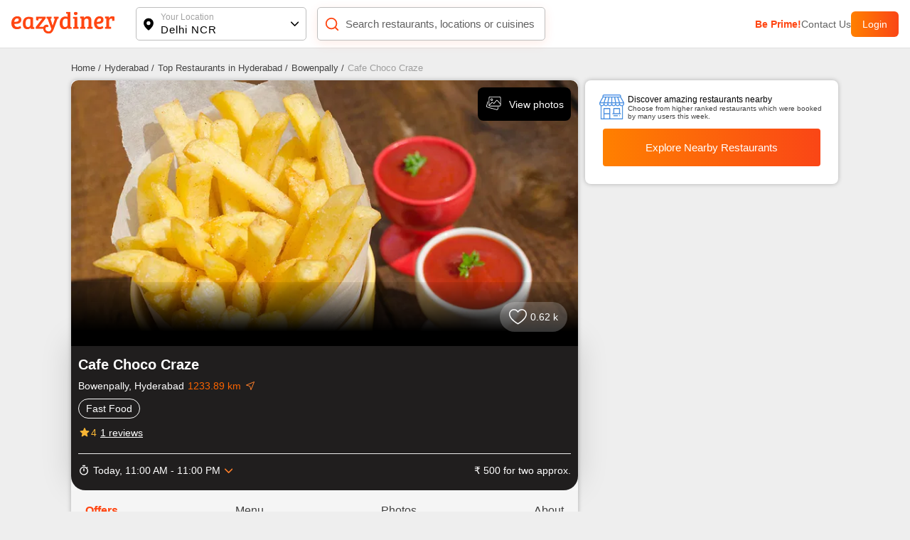

--- FILE ---
content_type: application/javascript; charset=UTF-8
request_url: https://www.eazydiner.com/_next/static/chunks/7831.ea5b2c96a3110e4a.js
body_size: 713
content:
"use strict";(self.webpackChunk_N_E=self.webpackChunk_N_E||[]).push([[7831],{57831:function(e,n,t){t.r(n),t.d(n,{default:function(){return a}});var i=t(85893),l=t(2261);t(65299),t(65083);var r=t(99304),o=t(67294);function a(e){let{items:n,isNextView:t,isNextViewBoth:a,isDots:s,dynamicBullets:c,breakpoints:d,onSlideChange:u,isHoverIcon:v,isSlideChangeDisabled:p,isLeftO:_}=e,x=(0,o.useRef)(),[b,h]=(0,o.useState)(0),[w,k]=(0,o.useState)(1);return(0,i.jsxs)(l.tq,{spaceBetween:10,className:"".concat(t?"space_slider":""," ").concat(a?"space_slider_both":""," ").concat(v?"hover_icon_slide":""," ").concat(_||""),breakpoints:d,pagination:{dynamicBullets:!!c,clickable:!0},navigation:{prevEl:".swiper-button-prev",nextEl:".swiper-button-next"},modules:s&&[r.tl],onBeforeInit:e=>{x.current=e},onBreakpoint:e=>{var n,t;return k(null!==(t=null==d?void 0:null===(n=d[e.currentBreakpoint])||void 0===n?void 0:n.slidesPerView)&&void 0!==t?t:1)},allowSlideNext:!p,allowSlidePrev:!p,onSlideChange:e=>{let n=e.activeIndex;h(n),u&&u(n)},onSwiper:e=>{let n=e.activeIndex;h(n),u&&u(n)},children:[null==n?void 0:n.map((e,n)=>(0,i.jsx)(l.o5,{children:e.content},n)),(null==n?void 0:n.length)>w&&(0,i.jsxs)(i.Fragment,{children:[(0,i.jsx)("div",{className:"slider_aero absolute swiper-button-prev pointer ".concat(b>0?"active_slide":"inactive_slide"),onClick:()=>{var e;return null===(e=x.current)||void 0===e?void 0:e.slidePrev()}}),(0,i.jsx)("div",{className:"slider_aero absolute swiper-button-next pointer ".concat(b+w<(null==n?void 0:n.length)?"active_slide":"inactive_slide"),onClick:()=>{var e;return null===(e=x.current)||void 0===e?void 0:e.slideNext()}})]})]})}}}]);

--- FILE ---
content_type: application/javascript; charset=utf-8
request_url: https://c.webengage.com/upf2.js?upfc=N4IgrgDgZiBcAuAnMBTANCANgSwMYoDsBnFAYQHsATFOEAZgEYHcBWANgCYWQNMxtKtKCgDsUOgA5RAQzYAGAEYBOFLjYiJEuXOkLcUOQzYAWOVFzMUSqGwlKeWCLQAW8eBCKwA9F4Du%2FgDoUaQAvAE9KbAIURADccgBbL2cImN1pSi9caWEAWlxncnj8xFCUXIVyX0IIaUxMMNyU6lKFDNyTJREGCQdEGFgQBwBzFHJaMJAAXyAAA%3D%3D&jsonp=_we_jsonp_global_cb_1766457237283
body_size: 681
content:
_we_jsonp_global_cb_1766457237283({"user_profile":{"acquisitionData":{"referrer_type":"direct","landing_page":"https://www.eazydiner.com/hyderabad/cafe-choco-craze-bowenpally-hyderabad-649718"},"geo":{"clientIp":"3.139.75.44","serverTimeStamp":1766457237616,"country":"United States","region":"Indiana","city":"Franklin","geoplugin_countryName":"United States","geoplugin_region":"Indiana","geoplugin_city":"Franklin","countryCode":"US","tz_name":"America/Indiana/Indianapolis","tz_offset":-300},"upf":{"phone_reachable":false,"devices":{},"email_reachable":false,"push_reachable":false,"viber_reachable":false,"event_criterias":[],"webpush_reachable":false,"user_attributes":{},"rcs_reachable":false,"whatsapp_reachable":false},"ua":{"browser":{"name":"Chrome","version":"131","browser_version":"131.0.0.0"},"os":{"name":"Mac OS","version":"10.15.7"},"device":"desktop"},"tld":"eazydiner.com","ts":1766457237622}})

--- FILE ---
content_type: application/javascript; charset=UTF-8
request_url: https://www.eazydiner.com/_next/static/chunks/pages/_app-d2181845db17b6d1.js
body_size: 42327
content:
(self.webpackChunk_N_E=self.webpackChunk_N_E||[]).push([[2888],{9669:function(e,t,n){e.exports=n(51609)},55448:function(e,t,n){"use strict";var r=n(64867),i=n(36026),o=n(4372),a=n(15327),s=n(94097),l=n(84109),c=n(67985),u=n(77874),d=n(82648),f=n(60644),h=n(90205);e.exports=function(e){return new Promise(function(t,n){var p,m=e.data,g=e.headers,v=e.responseType;function y(){e.cancelToken&&e.cancelToken.unsubscribe(p),e.signal&&e.signal.removeEventListener("abort",p)}r.isFormData(m)&&r.isStandardBrowserEnv()&&delete g["Content-Type"];var b=new XMLHttpRequest;if(e.auth){var w=e.auth.username||"",x=e.auth.password?unescape(encodeURIComponent(e.auth.password)):"";g.Authorization="Basic "+btoa(w+":"+x)}var _=s(e.baseURL,e.url);function j(){if(b){var r="getAllResponseHeaders"in b?l(b.getAllResponseHeaders()):null;i(function(e){t(e),y()},function(e){n(e),y()},{data:v&&"text"!==v&&"json"!==v?b.response:b.responseText,status:b.status,statusText:b.statusText,headers:r,config:e,request:b}),b=null}}if(b.open(e.method.toUpperCase(),a(_,e.params,e.paramsSerializer),!0),b.timeout=e.timeout,"onloadend"in b?b.onloadend=j:b.onreadystatechange=function(){b&&4===b.readyState&&(0!==b.status||b.responseURL&&0===b.responseURL.indexOf("file:"))&&setTimeout(j)},b.onabort=function(){b&&(n(new d("Request aborted",d.ECONNABORTED,e,b)),b=null)},b.onerror=function(){n(new d("Network Error",d.ERR_NETWORK,e,b,b)),b=null},b.ontimeout=function(){var t=e.timeout?"timeout of "+e.timeout+"ms exceeded":"timeout exceeded",r=e.transitional||u;e.timeoutErrorMessage&&(t=e.timeoutErrorMessage),n(new d(t,r.clarifyTimeoutError?d.ETIMEDOUT:d.ECONNABORTED,e,b)),b=null},r.isStandardBrowserEnv()){var k=(e.withCredentials||c(_))&&e.xsrfCookieName?o.read(e.xsrfCookieName):void 0;k&&(g[e.xsrfHeaderName]=k)}"setRequestHeader"in b&&r.forEach(g,function(e,t){void 0===m&&"content-type"===t.toLowerCase()?delete g[t]:b.setRequestHeader(t,e)}),r.isUndefined(e.withCredentials)||(b.withCredentials=!!e.withCredentials),v&&"json"!==v&&(b.responseType=e.responseType),"function"==typeof e.onDownloadProgress&&b.addEventListener("progress",e.onDownloadProgress),"function"==typeof e.onUploadProgress&&b.upload&&b.upload.addEventListener("progress",e.onUploadProgress),(e.cancelToken||e.signal)&&(p=function(e){b&&(n(!e||e&&e.type?new f:e),b.abort(),b=null)},e.cancelToken&&e.cancelToken.subscribe(p),e.signal&&(e.signal.aborted?p():e.signal.addEventListener("abort",p))),m||(m=null);var E=h(_);if(E&&-1===["http","https","file"].indexOf(E)){n(new d("Unsupported protocol "+E+":",d.ERR_BAD_REQUEST,e));return}b.send(m)})}},51609:function(e,t,n){"use strict";var r=n(64867),i=n(91849),o=n(30321),a=n(47185),s=function e(t){var n=new o(t),s=i(o.prototype.request,n);return r.extend(s,o.prototype,n),r.extend(s,n),s.create=function(n){return e(a(t,n))},s}(n(45546));s.Axios=o,s.CanceledError=n(60644),s.CancelToken=n(14972),s.isCancel=n(26502),s.VERSION=n(97288).version,s.toFormData=n(47675),s.AxiosError=n(82648),s.Cancel=s.CanceledError,s.all=function(e){return Promise.all(e)},s.spread=n(8713),s.isAxiosError=n(16268),e.exports=s,e.exports.default=s},14972:function(e,t,n){"use strict";var r=n(60644);function i(e){if("function"!=typeof e)throw TypeError("executor must be a function.");this.promise=new Promise(function(e){t=e});var t,n=this;this.promise.then(function(e){if(n._listeners){var t,r=n._listeners.length;for(t=0;t<r;t++)n._listeners[t](e);n._listeners=null}}),this.promise.then=function(e){var t,r=new Promise(function(e){n.subscribe(e),t=e}).then(e);return r.cancel=function(){n.unsubscribe(t)},r},e(function(e){n.reason||(n.reason=new r(e),t(n.reason))})}i.prototype.throwIfRequested=function(){if(this.reason)throw this.reason},i.prototype.subscribe=function(e){if(this.reason){e(this.reason);return}this._listeners?this._listeners.push(e):this._listeners=[e]},i.prototype.unsubscribe=function(e){if(this._listeners){var t=this._listeners.indexOf(e);-1!==t&&this._listeners.splice(t,1)}},i.source=function(){var e;return{token:new i(function(t){e=t}),cancel:e}},e.exports=i},60644:function(e,t,n){"use strict";var r=n(82648);function i(e){r.call(this,null==e?"canceled":e,r.ERR_CANCELED),this.name="CanceledError"}n(64867).inherits(i,r,{__CANCEL__:!0}),e.exports=i},26502:function(e){"use strict";e.exports=function(e){return!!(e&&e.__CANCEL__)}},30321:function(e,t,n){"use strict";var r=n(64867),i=n(15327),o=n(80782),a=n(13572),s=n(47185),l=n(94097),c=n(54875),u=c.validators;function d(e){this.defaults=e,this.interceptors={request:new o,response:new o}}d.prototype.request=function(e,t){"string"==typeof e?(t=t||{}).url=e:t=e||{},(t=s(this.defaults,t)).method?t.method=t.method.toLowerCase():this.defaults.method?t.method=this.defaults.method.toLowerCase():t.method="get";var n,r=t.transitional;void 0!==r&&c.assertOptions(r,{silentJSONParsing:u.transitional(u.boolean),forcedJSONParsing:u.transitional(u.boolean),clarifyTimeoutError:u.transitional(u.boolean)},!1);var i=[],o=!0;this.interceptors.request.forEach(function(e){("function"!=typeof e.runWhen||!1!==e.runWhen(t))&&(o=o&&e.synchronous,i.unshift(e.fulfilled,e.rejected))});var l=[];if(this.interceptors.response.forEach(function(e){l.push(e.fulfilled,e.rejected)}),!o){var d=[a,void 0];for(Array.prototype.unshift.apply(d,i),d=d.concat(l),n=Promise.resolve(t);d.length;)n=n.then(d.shift(),d.shift());return n}for(var f=t;i.length;){var h=i.shift(),p=i.shift();try{f=h(f)}catch(e){p(e);break}}try{n=a(f)}catch(e){return Promise.reject(e)}for(;l.length;)n=n.then(l.shift(),l.shift());return n},d.prototype.getUri=function(e){return i(l((e=s(this.defaults,e)).baseURL,e.url),e.params,e.paramsSerializer)},r.forEach(["delete","get","head","options"],function(e){d.prototype[e]=function(t,n){return this.request(s(n||{},{method:e,url:t,data:(n||{}).data}))}}),r.forEach(["post","put","patch"],function(e){function t(t){return function(n,r,i){return this.request(s(i||{},{method:e,headers:t?{"Content-Type":"multipart/form-data"}:{},url:n,data:r}))}}d.prototype[e]=t(),d.prototype[e+"Form"]=t(!0)}),e.exports=d},82648:function(e,t,n){"use strict";var r=n(64867);function i(e,t,n,r,i){Error.call(this),this.message=e,this.name="AxiosError",t&&(this.code=t),n&&(this.config=n),r&&(this.request=r),i&&(this.response=i)}r.inherits(i,Error,{toJSON:function(){return{message:this.message,name:this.name,description:this.description,number:this.number,fileName:this.fileName,lineNumber:this.lineNumber,columnNumber:this.columnNumber,stack:this.stack,config:this.config,code:this.code,status:this.response&&this.response.status?this.response.status:null}}});var o=i.prototype,a={};["ERR_BAD_OPTION_VALUE","ERR_BAD_OPTION","ECONNABORTED","ETIMEDOUT","ERR_NETWORK","ERR_FR_TOO_MANY_REDIRECTS","ERR_DEPRECATED","ERR_BAD_RESPONSE","ERR_BAD_REQUEST","ERR_CANCELED"].forEach(function(e){a[e]={value:e}}),Object.defineProperties(i,a),Object.defineProperty(o,"isAxiosError",{value:!0}),i.from=function(e,t,n,a,s,l){var c=Object.create(o);return r.toFlatObject(e,c,function(e){return e!==Error.prototype}),i.call(c,e.message,t,n,a,s),c.name=e.name,l&&Object.assign(c,l),c},e.exports=i},80782:function(e,t,n){"use strict";var r=n(64867);function i(){this.handlers=[]}i.prototype.use=function(e,t,n){return this.handlers.push({fulfilled:e,rejected:t,synchronous:!!n&&n.synchronous,runWhen:n?n.runWhen:null}),this.handlers.length-1},i.prototype.eject=function(e){this.handlers[e]&&(this.handlers[e]=null)},i.prototype.forEach=function(e){r.forEach(this.handlers,function(t){null!==t&&e(t)})},e.exports=i},94097:function(e,t,n){"use strict";var r=n(91793),i=n(7303);e.exports=function(e,t){return e&&!r(t)?i(e,t):t}},13572:function(e,t,n){"use strict";var r=n(64867),i=n(18527),o=n(26502),a=n(45546),s=n(60644);function l(e){if(e.cancelToken&&e.cancelToken.throwIfRequested(),e.signal&&e.signal.aborted)throw new s}e.exports=function(e){return l(e),e.headers=e.headers||{},e.data=i.call(e,e.data,e.headers,e.transformRequest),e.headers=r.merge(e.headers.common||{},e.headers[e.method]||{},e.headers),r.forEach(["delete","get","head","post","put","patch","common"],function(t){delete e.headers[t]}),(e.adapter||a.adapter)(e).then(function(t){return l(e),t.data=i.call(e,t.data,t.headers,e.transformResponse),t},function(t){return!o(t)&&(l(e),t&&t.response&&(t.response.data=i.call(e,t.response.data,t.response.headers,e.transformResponse))),Promise.reject(t)})}},47185:function(e,t,n){"use strict";var r=n(64867);e.exports=function(e,t){t=t||{};var n={};function i(e,t){return r.isPlainObject(e)&&r.isPlainObject(t)?r.merge(e,t):r.isPlainObject(t)?r.merge({},t):r.isArray(t)?t.slice():t}function o(n){return r.isUndefined(t[n])?r.isUndefined(e[n])?void 0:i(void 0,e[n]):i(e[n],t[n])}function a(e){if(!r.isUndefined(t[e]))return i(void 0,t[e])}function s(n){return r.isUndefined(t[n])?r.isUndefined(e[n])?void 0:i(void 0,e[n]):i(void 0,t[n])}function l(n){return n in t?i(e[n],t[n]):n in e?i(void 0,e[n]):void 0}var c={url:a,method:a,data:a,baseURL:s,transformRequest:s,transformResponse:s,paramsSerializer:s,timeout:s,timeoutMessage:s,withCredentials:s,adapter:s,responseType:s,xsrfCookieName:s,xsrfHeaderName:s,onUploadProgress:s,onDownloadProgress:s,decompress:s,maxContentLength:s,maxBodyLength:s,beforeRedirect:s,transport:s,httpAgent:s,httpsAgent:s,cancelToken:s,socketPath:s,responseEncoding:s,validateStatus:l};return r.forEach(Object.keys(e).concat(Object.keys(t)),function(e){var t=c[e]||o,i=t(e);r.isUndefined(i)&&t!==l||(n[e]=i)}),n}},36026:function(e,t,n){"use strict";var r=n(82648);e.exports=function(e,t,n){var i=n.config.validateStatus;!n.status||!i||i(n.status)?e(n):t(new r("Request failed with status code "+n.status,[r.ERR_BAD_REQUEST,r.ERR_BAD_RESPONSE][Math.floor(n.status/100)-4],n.config,n.request,n))}},18527:function(e,t,n){"use strict";var r=n(64867),i=n(45546);e.exports=function(e,t,n){var o=this||i;return r.forEach(n,function(n){e=n.call(o,e,t)}),e}},45546:function(e,t,n){"use strict";var r,i=n(83454),o=n(64867),a=n(16016),s=n(82648),l=n(77874),c=n(47675),u={"Content-Type":"application/x-www-form-urlencoded"};function d(e,t){!o.isUndefined(e)&&o.isUndefined(e["Content-Type"])&&(e["Content-Type"]=t)}var f={transitional:l,adapter:("undefined"!=typeof XMLHttpRequest?r=n(55448):void 0!==i&&"[object process]"===Object.prototype.toString.call(i)&&(r=n(55448)),r),transformRequest:[function(e,t){if(a(t,"Accept"),a(t,"Content-Type"),o.isFormData(e)||o.isArrayBuffer(e)||o.isBuffer(e)||o.isStream(e)||o.isFile(e)||o.isBlob(e))return e;if(o.isArrayBufferView(e))return e.buffer;if(o.isURLSearchParams(e))return d(t,"application/x-www-form-urlencoded;charset=utf-8"),e.toString();var n,r=o.isObject(e),i=t&&t["Content-Type"];if((n=o.isFileList(e))||r&&"multipart/form-data"===i){var s=this.env&&this.env.FormData;return c(n?{"files[]":e}:e,s&&new s)}return r||"application/json"===i?(d(t,"application/json"),function(e,t,n){if(o.isString(e))try{return(0,JSON.parse)(e),o.trim(e)}catch(e){if("SyntaxError"!==e.name)throw e}return(0,JSON.stringify)(e)}(e)):e}],transformResponse:[function(e){var t=this.transitional||f.transitional,n=t&&t.silentJSONParsing,r=t&&t.forcedJSONParsing,i=!n&&"json"===this.responseType;if(i||r&&o.isString(e)&&e.length)try{return JSON.parse(e)}catch(e){if(i){if("SyntaxError"===e.name)throw s.from(e,s.ERR_BAD_RESPONSE,this,null,this.response);throw e}}return e}],timeout:0,xsrfCookieName:"XSRF-TOKEN",xsrfHeaderName:"X-XSRF-TOKEN",maxContentLength:-1,maxBodyLength:-1,env:{FormData:n(91623)},validateStatus:function(e){return e>=200&&e<300},headers:{common:{Accept:"application/json, text/plain, */*"}}};o.forEach(["delete","get","head"],function(e){f.headers[e]={}}),o.forEach(["post","put","patch"],function(e){f.headers[e]=o.merge(u)}),e.exports=f},77874:function(e){"use strict";e.exports={silentJSONParsing:!0,forcedJSONParsing:!0,clarifyTimeoutError:!1}},97288:function(e){e.exports={version:"0.27.2"}},91849:function(e){"use strict";e.exports=function(e,t){return function(){for(var n=Array(arguments.length),r=0;r<n.length;r++)n[r]=arguments[r];return e.apply(t,n)}}},15327:function(e,t,n){"use strict";var r=n(64867);function i(e){return encodeURIComponent(e).replace(/%3A/gi,":").replace(/%24/g,"$").replace(/%2C/gi,",").replace(/%20/g,"+").replace(/%5B/gi,"[").replace(/%5D/gi,"]")}e.exports=function(e,t,n){if(!t)return e;if(n)o=n(t);else if(r.isURLSearchParams(t))o=t.toString();else{var o,a=[];r.forEach(t,function(e,t){null!=e&&(r.isArray(e)?t+="[]":e=[e],r.forEach(e,function(e){r.isDate(e)?e=e.toISOString():r.isObject(e)&&(e=JSON.stringify(e)),a.push(i(t)+"="+i(e))}))}),o=a.join("&")}if(o){var s=e.indexOf("#");-1!==s&&(e=e.slice(0,s)),e+=(-1===e.indexOf("?")?"?":"&")+o}return e}},7303:function(e){"use strict";e.exports=function(e,t){return t?e.replace(/\/+$/,"")+"/"+t.replace(/^\/+/,""):e}},4372:function(e,t,n){"use strict";var r=n(64867);e.exports=r.isStandardBrowserEnv()?{write:function(e,t,n,i,o,a){var s=[];s.push(e+"="+encodeURIComponent(t)),r.isNumber(n)&&s.push("expires="+new Date(n).toGMTString()),r.isString(i)&&s.push("path="+i),r.isString(o)&&s.push("domain="+o),!0===a&&s.push("secure"),document.cookie=s.join("; ")},read:function(e){var t=document.cookie.match(RegExp("(^|;\\s*)("+e+")=([^;]*)"));return t?decodeURIComponent(t[3]):null},remove:function(e){this.write(e,"",Date.now()-864e5)}}:{write:function(){},read:function(){return null},remove:function(){}}},91793:function(e){"use strict";e.exports=function(e){return/^([a-z][a-z\d+\-.]*:)?\/\//i.test(e)}},16268:function(e,t,n){"use strict";var r=n(64867);e.exports=function(e){return r.isObject(e)&&!0===e.isAxiosError}},67985:function(e,t,n){"use strict";var r=n(64867);e.exports=r.isStandardBrowserEnv()?function(){var e,t=/(msie|trident)/i.test(navigator.userAgent),n=document.createElement("a");function i(e){var r=e;return t&&(n.setAttribute("href",r),r=n.href),n.setAttribute("href",r),{href:n.href,protocol:n.protocol?n.protocol.replace(/:$/,""):"",host:n.host,search:n.search?n.search.replace(/^\?/,""):"",hash:n.hash?n.hash.replace(/^#/,""):"",hostname:n.hostname,port:n.port,pathname:"/"===n.pathname.charAt(0)?n.pathname:"/"+n.pathname}}return e=i(window.location.href),function(t){var n=r.isString(t)?i(t):t;return n.protocol===e.protocol&&n.host===e.host}}():function(){return!0}},16016:function(e,t,n){"use strict";var r=n(64867);e.exports=function(e,t){r.forEach(e,function(n,r){r!==t&&r.toUpperCase()===t.toUpperCase()&&(e[t]=n,delete e[r])})}},91623:function(e){e.exports=null},84109:function(e,t,n){"use strict";var r=n(64867),i=["age","authorization","content-length","content-type","etag","expires","from","host","if-modified-since","if-unmodified-since","last-modified","location","max-forwards","proxy-authorization","referer","retry-after","user-agent"];e.exports=function(e){var t,n,o,a={};return e&&r.forEach(e.split("\n"),function(e){o=e.indexOf(":"),t=r.trim(e.substr(0,o)).toLowerCase(),n=r.trim(e.substr(o+1)),t&&!(a[t]&&i.indexOf(t)>=0)&&("set-cookie"===t?a[t]=(a[t]?a[t]:[]).concat([n]):a[t]=a[t]?a[t]+", "+n:n)}),a}},90205:function(e){"use strict";e.exports=function(e){var t=/^([-+\w]{1,25})(:?\/\/|:)/.exec(e);return t&&t[1]||""}},8713:function(e){"use strict";e.exports=function(e){return function(t){return e.apply(null,t)}}},47675:function(e,t,n){"use strict";var r=n(48764).Buffer,i=n(64867);e.exports=function(e,t){t=t||new FormData;var n=[];function o(e){return null===e?"":i.isDate(e)?e.toISOString():i.isArrayBuffer(e)||i.isTypedArray(e)?"function"==typeof Blob?new Blob([e]):r.from(e):e}return!function e(r,a){if(i.isPlainObject(r)||i.isArray(r)){if(-1!==n.indexOf(r))throw Error("Circular reference detected in "+a);n.push(r),i.forEach(r,function(n,r){if(!i.isUndefined(n)){var s,l=a?a+"."+r:r;if(n&&!a&&"object"==typeof n){if(i.endsWith(r,"{}"))n=JSON.stringify(n);else if(i.endsWith(r,"[]")&&(s=i.toArray(n))){s.forEach(function(e){i.isUndefined(e)||t.append(l,o(e))});return}}e(n,l)}}),n.pop()}else t.append(a,o(r))}(e),t}},54875:function(e,t,n){"use strict";var r=n(97288).version,i=n(82648),o={};["object","boolean","number","function","string","symbol"].forEach(function(e,t){o[e]=function(n){return typeof n===e||"a"+(t<1?"n ":" ")+e}});var a={};o.transitional=function(e,t,n){function o(e,t){return"[Axios v"+r+"] Transitional option '"+e+"'"+t+(n?". "+n:"")}return function(n,r,s){if(!1===e)throw new i(o(r," has been removed"+(t?" in "+t:"")),i.ERR_DEPRECATED);return t&&!a[r]&&(a[r]=!0,console.warn(o(r," has been deprecated since v"+t+" and will be removed in the near future"))),!e||e(n,r,s)}},e.exports={assertOptions:function(e,t,n){if("object"!=typeof e)throw new i("options must be an object",i.ERR_BAD_OPTION_VALUE);for(var r=Object.keys(e),o=r.length;o-- >0;){var a=r[o],s=t[a];if(s){var l=e[a],c=void 0===l||s(l,a,e);if(!0!==c)throw new i("option "+a+" must be "+c,i.ERR_BAD_OPTION_VALUE);continue}if(!0!==n)throw new i("Unknown option "+a,i.ERR_BAD_OPTION)}},validators:o}},64867:function(e,t,n){"use strict";var r,i,o=n(91849),a=Object.prototype.toString,s=(r=Object.create(null),function(e){var t=a.call(e);return r[t]||(r[t]=t.slice(8,-1).toLowerCase())});function l(e){return e=e.toLowerCase(),function(t){return s(t)===e}}function c(e){return Array.isArray(e)}function u(e){return void 0===e}var d=l("ArrayBuffer");function f(e){return null!==e&&"object"==typeof e}function h(e){if("object"!==s(e))return!1;var t=Object.getPrototypeOf(e);return null===t||t===Object.prototype}var p=l("Date"),m=l("File"),g=l("Blob"),v=l("FileList");function y(e){return"[object Function]"===a.call(e)}var b=l("URLSearchParams");function w(e,t){if(null!=e){if("object"!=typeof e&&(e=[e]),c(e))for(var n=0,r=e.length;n<r;n++)t.call(null,e[n],n,e);else for(var i in e)Object.prototype.hasOwnProperty.call(e,i)&&t.call(null,e[i],i,e)}}var x=(i="undefined"!=typeof Uint8Array&&Object.getPrototypeOf(Uint8Array),function(e){return i&&e instanceof i});e.exports={isArray:c,isArrayBuffer:d,isBuffer:function(e){return null!==e&&!u(e)&&null!==e.constructor&&!u(e.constructor)&&"function"==typeof e.constructor.isBuffer&&e.constructor.isBuffer(e)},isFormData:function(e){var t="[object FormData]";return e&&("function"==typeof FormData&&e instanceof FormData||a.call(e)===t||y(e.toString)&&e.toString()===t)},isArrayBufferView:function(e){return"undefined"!=typeof ArrayBuffer&&ArrayBuffer.isView?ArrayBuffer.isView(e):e&&e.buffer&&d(e.buffer)},isString:function(e){return"string"==typeof e},isNumber:function(e){return"number"==typeof e},isObject:f,isPlainObject:h,isUndefined:u,isDate:p,isFile:m,isBlob:g,isFunction:y,isStream:function(e){return f(e)&&y(e.pipe)},isURLSearchParams:b,isStandardBrowserEnv:function(){return("undefined"==typeof navigator||"ReactNative"!==navigator.product&&"NativeScript"!==navigator.product&&"NS"!==navigator.product)&&"undefined"!=typeof window&&"undefined"!=typeof document},forEach:w,merge:function e(){var t={};function n(n,r){h(t[r])&&h(n)?t[r]=e(t[r],n):h(n)?t[r]=e({},n):c(n)?t[r]=n.slice():t[r]=n}for(var r=0,i=arguments.length;r<i;r++)w(arguments[r],n);return t},extend:function(e,t,n){return w(t,function(t,r){n&&"function"==typeof t?e[r]=o(t,n):e[r]=t}),e},trim:function(e){return e.trim?e.trim():e.replace(/^\s+|\s+$/g,"")},stripBOM:function(e){return 65279===e.charCodeAt(0)&&(e=e.slice(1)),e},inherits:function(e,t,n,r){e.prototype=Object.create(t.prototype,r),e.prototype.constructor=e,n&&Object.assign(e.prototype,n)},toFlatObject:function(e,t,n){var r,i,o,a={};t=t||{};do{for(i=(r=Object.getOwnPropertyNames(e)).length;i-- >0;)a[o=r[i]]||(t[o]=e[o],a[o]=!0);e=Object.getPrototypeOf(e)}while(e&&(!n||n(e,t))&&e!==Object.prototype);return t},kindOf:s,kindOfTest:l,endsWith:function(e,t,n){e=String(e),(void 0===n||n>e.length)&&(n=e.length),n-=t.length;var r=e.indexOf(t,n);return -1!==r&&r===n},toArray:function(e){if(!e)return null;var t=e.length;if(u(t))return null;for(var n=Array(t);t-- >0;)n[t]=e[t];return n},isTypedArray:x,isFileList:v}},79742:function(e,t){"use strict";t.byteLength=function(e){var t=l(e),n=t[0],r=t[1];return(n+r)*3/4-r},t.toByteArray=function(e){var t,n,o=l(e),a=o[0],s=o[1],c=new i((a+s)*3/4-s),u=0,d=s>0?a-4:a;for(n=0;n<d;n+=4)t=r[e.charCodeAt(n)]<<18|r[e.charCodeAt(n+1)]<<12|r[e.charCodeAt(n+2)]<<6|r[e.charCodeAt(n+3)],c[u++]=t>>16&255,c[u++]=t>>8&255,c[u++]=255&t;return 2===s&&(t=r[e.charCodeAt(n)]<<2|r[e.charCodeAt(n+1)]>>4,c[u++]=255&t),1===s&&(t=r[e.charCodeAt(n)]<<10|r[e.charCodeAt(n+1)]<<4|r[e.charCodeAt(n+2)]>>2,c[u++]=t>>8&255,c[u++]=255&t),c},t.fromByteArray=function(e){for(var t,r=e.length,i=r%3,o=[],a=0,s=r-i;a<s;a+=16383)o.push(function(e,t,r){for(var i,o=[],a=t;a<r;a+=3)o.push(n[(i=(e[a]<<16&16711680)+(e[a+1]<<8&65280)+(255&e[a+2]))>>18&63]+n[i>>12&63]+n[i>>6&63]+n[63&i]);return o.join("")}(e,a,a+16383>s?s:a+16383));return 1===i?o.push(n[(t=e[r-1])>>2]+n[t<<4&63]+"=="):2===i&&o.push(n[(t=(e[r-2]<<8)+e[r-1])>>10]+n[t>>4&63]+n[t<<2&63]+"="),o.join("")};for(var n=[],r=[],i="undefined"!=typeof Uint8Array?Uint8Array:Array,o="ABCDEFGHIJKLMNOPQRSTUVWXYZabcdefghijklmnopqrstuvwxyz0123456789+/",a=0,s=o.length;a<s;++a)n[a]=o[a],r[o.charCodeAt(a)]=a;function l(e){var t=e.length;if(t%4>0)throw Error("Invalid string. Length must be a multiple of 4");var n=e.indexOf("=");-1===n&&(n=t);var r=n===t?0:4-n%4;return[n,r]}r["-".charCodeAt(0)]=62,r["_".charCodeAt(0)]=63},48764:function(e,t,n){"use strict";/*!
 * The buffer module from node.js, for the browser.
 *
 * @author   Feross Aboukhadijeh <https://feross.org>
 * @license  MIT
 */var r=n(79742),i=n(80645),o="function"==typeof Symbol&&"function"==typeof Symbol.for?Symbol.for("nodejs.util.inspect.custom"):null;function a(e){if(e>2147483647)throw RangeError('The value "'+e+'" is invalid for option "size"');var t=new Uint8Array(e);return Object.setPrototypeOf(t,s.prototype),t}function s(e,t,n){if("number"==typeof e){if("string"==typeof t)throw TypeError('The "string" argument must be of type string. Received type number');return u(e)}return l(e,t,n)}function l(e,t,n){if("string"==typeof e)return function(e,t){if(("string"!=typeof t||""===t)&&(t="utf8"),!s.isEncoding(t))throw TypeError("Unknown encoding: "+t);var n=0|p(e,t),r=a(n),i=r.write(e,t);return i!==n&&(r=r.slice(0,i)),r}(e,t);if(ArrayBuffer.isView(e))return function(e){if(S(e,Uint8Array)){var t=new Uint8Array(e);return f(t.buffer,t.byteOffset,t.byteLength)}return d(e)}(e);if(null==e)throw TypeError("The first argument must be one of type string, Buffer, ArrayBuffer, Array, or Array-like Object. Received type "+typeof e);if(S(e,ArrayBuffer)||e&&S(e.buffer,ArrayBuffer)||"undefined"!=typeof SharedArrayBuffer&&(S(e,SharedArrayBuffer)||e&&S(e.buffer,SharedArrayBuffer)))return f(e,t,n);if("number"==typeof e)throw TypeError('The "value" argument must not be of type number. Received type number');var r=e.valueOf&&e.valueOf();if(null!=r&&r!==e)return s.from(r,t,n);var i=function(e){if(s.isBuffer(e)){var t,n=0|h(e.length),r=a(n);return 0===r.length||e.copy(r,0,0,n),r}return void 0!==e.length?"number"!=typeof e.length||(t=e.length)!=t?a(0):d(e):"Buffer"===e.type&&Array.isArray(e.data)?d(e.data):void 0}(e);if(i)return i;if("undefined"!=typeof Symbol&&null!=Symbol.toPrimitive&&"function"==typeof e[Symbol.toPrimitive])return s.from(e[Symbol.toPrimitive]("string"),t,n);throw TypeError("The first argument must be one of type string, Buffer, ArrayBuffer, Array, or Array-like Object. Received type "+typeof e)}function c(e){if("number"!=typeof e)throw TypeError('"size" argument must be of type number');if(e<0)throw RangeError('The value "'+e+'" is invalid for option "size"')}function u(e){return c(e),a(e<0?0:0|h(e))}function d(e){for(var t=e.length<0?0:0|h(e.length),n=a(t),r=0;r<t;r+=1)n[r]=255&e[r];return n}function f(e,t,n){var r;if(t<0||e.byteLength<t)throw RangeError('"offset" is outside of buffer bounds');if(e.byteLength<t+(n||0))throw RangeError('"length" is outside of buffer bounds');return Object.setPrototypeOf(r=void 0===t&&void 0===n?new Uint8Array(e):void 0===n?new Uint8Array(e,t):new Uint8Array(e,t,n),s.prototype),r}function h(e){if(e>=2147483647)throw RangeError("Attempt to allocate Buffer larger than maximum size: 0x7fffffff bytes");return 0|e}function p(e,t){if(s.isBuffer(e))return e.length;if(ArrayBuffer.isView(e)||S(e,ArrayBuffer))return e.byteLength;if("string"!=typeof e)throw TypeError('The "string" argument must be one of type string, Buffer, or ArrayBuffer. Received type '+typeof e);var n=e.length,r=arguments.length>2&&!0===arguments[2];if(!r&&0===n)return 0;for(var i=!1;;)switch(t){case"ascii":case"latin1":case"binary":return n;case"utf8":case"utf-8":return A(e).length;case"ucs2":case"ucs-2":case"utf16le":case"utf-16le":return 2*n;case"hex":return n>>>1;case"base64":return N(e).length;default:if(i)return r?-1:A(e).length;t=(""+t).toLowerCase(),i=!0}}function m(e,t,n){var i,o,a=!1;if((void 0===t||t<0)&&(t=0),t>this.length||((void 0===n||n>this.length)&&(n=this.length),n<=0||(n>>>=0)<=(t>>>=0)))return"";for(e||(e="utf8");;)switch(e){case"hex":return function(e,t,n){var r=e.length;(!t||t<0)&&(t=0),(!n||n<0||n>r)&&(n=r);for(var i="",o=t;o<n;++o)i+=O[e[o]];return i}(this,t,n);case"utf8":case"utf-8":return b(this,t,n);case"ascii":return function(e,t,n){var r="";n=Math.min(e.length,n);for(var i=t;i<n;++i)r+=String.fromCharCode(127&e[i]);return r}(this,t,n);case"latin1":case"binary":return function(e,t,n){var r="";n=Math.min(e.length,n);for(var i=t;i<n;++i)r+=String.fromCharCode(e[i]);return r}(this,t,n);case"base64":return i=t,o=n,0===i&&o===this.length?r.fromByteArray(this):r.fromByteArray(this.slice(i,o));case"ucs2":case"ucs-2":case"utf16le":case"utf-16le":return function(e,t,n){for(var r=e.slice(t,n),i="",o=0;o<r.length-1;o+=2)i+=String.fromCharCode(r[o]+256*r[o+1]);return i}(this,t,n);default:if(a)throw TypeError("Unknown encoding: "+e);e=(e+"").toLowerCase(),a=!0}}function g(e,t,n){var r=e[t];e[t]=e[n],e[n]=r}function v(e,t,n,r,i){var o;if(0===e.length)return -1;if("string"==typeof n?(r=n,n=0):n>2147483647?n=2147483647:n<-2147483648&&(n=-2147483648),(o=n=+n)!=o&&(n=i?0:e.length-1),n<0&&(n=e.length+n),n>=e.length){if(i)return -1;n=e.length-1}else if(n<0){if(!i)return -1;n=0}if("string"==typeof t&&(t=s.from(t,r)),s.isBuffer(t))return 0===t.length?-1:y(e,t,n,r,i);if("number"==typeof t)return(t&=255,"function"==typeof Uint8Array.prototype.indexOf)?i?Uint8Array.prototype.indexOf.call(e,t,n):Uint8Array.prototype.lastIndexOf.call(e,t,n):y(e,[t],n,r,i);throw TypeError("val must be string, number or Buffer")}function y(e,t,n,r,i){var o,a=1,s=e.length,l=t.length;if(void 0!==r&&("ucs2"===(r=String(r).toLowerCase())||"ucs-2"===r||"utf16le"===r||"utf-16le"===r)){if(e.length<2||t.length<2)return -1;a=2,s/=2,l/=2,n/=2}function c(e,t){return 1===a?e[t]:e.readUInt16BE(t*a)}if(i){var u=-1;for(o=n;o<s;o++)if(c(e,o)===c(t,-1===u?0:o-u)){if(-1===u&&(u=o),o-u+1===l)return u*a}else -1!==u&&(o-=o-u),u=-1}else for(n+l>s&&(n=s-l),o=n;o>=0;o--){for(var d=!0,f=0;f<l;f++)if(c(e,o+f)!==c(t,f)){d=!1;break}if(d)return o}return -1}function b(e,t,n){n=Math.min(e.length,n);for(var r=[],i=t;i<n;){var o,a,s,l,c=e[i],u=null,d=c>239?4:c>223?3:c>191?2:1;if(i+d<=n)switch(d){case 1:c<128&&(u=c);break;case 2:(192&(o=e[i+1]))==128&&(l=(31&c)<<6|63&o)>127&&(u=l);break;case 3:o=e[i+1],a=e[i+2],(192&o)==128&&(192&a)==128&&(l=(15&c)<<12|(63&o)<<6|63&a)>2047&&(l<55296||l>57343)&&(u=l);break;case 4:o=e[i+1],a=e[i+2],s=e[i+3],(192&o)==128&&(192&a)==128&&(192&s)==128&&(l=(15&c)<<18|(63&o)<<12|(63&a)<<6|63&s)>65535&&l<1114112&&(u=l)}null===u?(u=65533,d=1):u>65535&&(u-=65536,r.push(u>>>10&1023|55296),u=56320|1023&u),r.push(u),i+=d}return function(e){var t=e.length;if(t<=4096)return String.fromCharCode.apply(String,e);for(var n="",r=0;r<t;)n+=String.fromCharCode.apply(String,e.slice(r,r+=4096));return n}(r)}function w(e,t,n){if(e%1!=0||e<0)throw RangeError("offset is not uint");if(e+t>n)throw RangeError("Trying to access beyond buffer length")}function x(e,t,n,r,i,o){if(!s.isBuffer(e))throw TypeError('"buffer" argument must be a Buffer instance');if(t>i||t<o)throw RangeError('"value" argument is out of bounds');if(n+r>e.length)throw RangeError("Index out of range")}function _(e,t,n,r,i,o){if(n+r>e.length||n<0)throw RangeError("Index out of range")}function j(e,t,n,r,o){return t=+t,n>>>=0,o||_(e,t,n,4,34028234663852886e22,-34028234663852886e22),i.write(e,t,n,r,23,4),n+4}function k(e,t,n,r,o){return t=+t,n>>>=0,o||_(e,t,n,8,17976931348623157e292,-17976931348623157e292),i.write(e,t,n,r,52,8),n+8}t.Buffer=s,t.SlowBuffer=function(e){return+e!=e&&(e=0),s.alloc(+e)},t.INSPECT_MAX_BYTES=50,t.kMaxLength=2147483647,s.TYPED_ARRAY_SUPPORT=function(){try{var e=new Uint8Array(1),t={foo:function(){return 42}};return Object.setPrototypeOf(t,Uint8Array.prototype),Object.setPrototypeOf(e,t),42===e.foo()}catch(e){return!1}}(),s.TYPED_ARRAY_SUPPORT||"undefined"==typeof console||"function"!=typeof console.error||console.error("This browser lacks typed array (Uint8Array) support which is required by `buffer` v5.x. Use `buffer` v4.x if you require old browser support."),Object.defineProperty(s.prototype,"parent",{enumerable:!0,get:function(){if(s.isBuffer(this))return this.buffer}}),Object.defineProperty(s.prototype,"offset",{enumerable:!0,get:function(){if(s.isBuffer(this))return this.byteOffset}}),s.poolSize=8192,s.from=function(e,t,n){return l(e,t,n)},Object.setPrototypeOf(s.prototype,Uint8Array.prototype),Object.setPrototypeOf(s,Uint8Array),s.alloc=function(e,t,n){return(c(e),e<=0)?a(e):void 0!==t?"string"==typeof n?a(e).fill(t,n):a(e).fill(t):a(e)},s.allocUnsafe=function(e){return u(e)},s.allocUnsafeSlow=function(e){return u(e)},s.isBuffer=function(e){return null!=e&&!0===e._isBuffer&&e!==s.prototype},s.compare=function(e,t){if(S(e,Uint8Array)&&(e=s.from(e,e.offset,e.byteLength)),S(t,Uint8Array)&&(t=s.from(t,t.offset,t.byteLength)),!s.isBuffer(e)||!s.isBuffer(t))throw TypeError('The "buf1", "buf2" arguments must be one of type Buffer or Uint8Array');if(e===t)return 0;for(var n=e.length,r=t.length,i=0,o=Math.min(n,r);i<o;++i)if(e[i]!==t[i]){n=e[i],r=t[i];break}return n<r?-1:r<n?1:0},s.isEncoding=function(e){switch(String(e).toLowerCase()){case"hex":case"utf8":case"utf-8":case"ascii":case"latin1":case"binary":case"base64":case"ucs2":case"ucs-2":case"utf16le":case"utf-16le":return!0;default:return!1}},s.concat=function(e,t){if(!Array.isArray(e))throw TypeError('"list" argument must be an Array of Buffers');if(0===e.length)return s.alloc(0);if(void 0===t)for(n=0,t=0;n<e.length;++n)t+=e[n].length;var n,r=s.allocUnsafe(t),i=0;for(n=0;n<e.length;++n){var o=e[n];if(S(o,Uint8Array))i+o.length>r.length?s.from(o).copy(r,i):Uint8Array.prototype.set.call(r,o,i);else if(s.isBuffer(o))o.copy(r,i);else throw TypeError('"list" argument must be an Array of Buffers');i+=o.length}return r},s.byteLength=p,s.prototype._isBuffer=!0,s.prototype.swap16=function(){var e=this.length;if(e%2!=0)throw RangeError("Buffer size must be a multiple of 16-bits");for(var t=0;t<e;t+=2)g(this,t,t+1);return this},s.prototype.swap32=function(){var e=this.length;if(e%4!=0)throw RangeError("Buffer size must be a multiple of 32-bits");for(var t=0;t<e;t+=4)g(this,t,t+3),g(this,t+1,t+2);return this},s.prototype.swap64=function(){var e=this.length;if(e%8!=0)throw RangeError("Buffer size must be a multiple of 64-bits");for(var t=0;t<e;t+=8)g(this,t,t+7),g(this,t+1,t+6),g(this,t+2,t+5),g(this,t+3,t+4);return this},s.prototype.toString=function(){var e=this.length;return 0===e?"":0==arguments.length?b(this,0,e):m.apply(this,arguments)},s.prototype.toLocaleString=s.prototype.toString,s.prototype.equals=function(e){if(!s.isBuffer(e))throw TypeError("Argument must be a Buffer");return this===e||0===s.compare(this,e)},s.prototype.inspect=function(){var e="",n=t.INSPECT_MAX_BYTES;return e=this.toString("hex",0,n).replace(/(.{2})/g,"$1 ").trim(),this.length>n&&(e+=" ... "),"<Buffer "+e+">"},o&&(s.prototype[o]=s.prototype.inspect),s.prototype.compare=function(e,t,n,r,i){if(S(e,Uint8Array)&&(e=s.from(e,e.offset,e.byteLength)),!s.isBuffer(e))throw TypeError('The "target" argument must be one of type Buffer or Uint8Array. Received type '+typeof e);if(void 0===t&&(t=0),void 0===n&&(n=e?e.length:0),void 0===r&&(r=0),void 0===i&&(i=this.length),t<0||n>e.length||r<0||i>this.length)throw RangeError("out of range index");if(r>=i&&t>=n)return 0;if(r>=i)return -1;if(t>=n)return 1;if(t>>>=0,n>>>=0,r>>>=0,i>>>=0,this===e)return 0;for(var o=i-r,a=n-t,l=Math.min(o,a),c=this.slice(r,i),u=e.slice(t,n),d=0;d<l;++d)if(c[d]!==u[d]){o=c[d],a=u[d];break}return o<a?-1:a<o?1:0},s.prototype.includes=function(e,t,n){return -1!==this.indexOf(e,t,n)},s.prototype.indexOf=function(e,t,n){return v(this,e,t,n,!0)},s.prototype.lastIndexOf=function(e,t,n){return v(this,e,t,n,!1)},s.prototype.write=function(e,t,n,r){if(void 0===t)r="utf8",n=this.length,t=0;else if(void 0===n&&"string"==typeof t)r=t,n=this.length,t=0;else if(isFinite(t))t>>>=0,isFinite(n)?(n>>>=0,void 0===r&&(r="utf8")):(r=n,n=void 0);else throw Error("Buffer.write(string, encoding, offset[, length]) is no longer supported");var i,o,a,s,l,c,u,d,f=this.length-t;if((void 0===n||n>f)&&(n=f),e.length>0&&(n<0||t<0)||t>this.length)throw RangeError("Attempt to write outside buffer bounds");r||(r="utf8");for(var h=!1;;)switch(r){case"hex":return function(e,t,n,r){n=Number(n)||0;var i=e.length-n;r?(r=Number(r))>i&&(r=i):r=i;var o=t.length;r>o/2&&(r=o/2);for(var a=0;a<r;++a){var s=parseInt(t.substr(2*a,2),16);if(s!=s)break;e[n+a]=s}return a}(this,e,t,n);case"utf8":case"utf-8":return i=t,o=n,C(A(e,this.length-i),this,i,o);case"ascii":case"latin1":case"binary":return a=t,s=n,C(function(e){for(var t=[],n=0;n<e.length;++n)t.push(255&e.charCodeAt(n));return t}(e),this,a,s);case"base64":return l=t,c=n,C(N(e),this,l,c);case"ucs2":case"ucs-2":case"utf16le":case"utf-16le":return u=t,d=n,C(function(e,t){for(var n,r,i=[],o=0;o<e.length&&!((t-=2)<0);++o)r=(n=e.charCodeAt(o))>>8,i.push(n%256),i.push(r);return i}(e,this.length-u),this,u,d);default:if(h)throw TypeError("Unknown encoding: "+r);r=(""+r).toLowerCase(),h=!0}},s.prototype.toJSON=function(){return{type:"Buffer",data:Array.prototype.slice.call(this._arr||this,0)}},s.prototype.slice=function(e,t){var n=this.length;e=~~e,t=void 0===t?n:~~t,e<0?(e+=n)<0&&(e=0):e>n&&(e=n),t<0?(t+=n)<0&&(t=0):t>n&&(t=n),t<e&&(t=e);var r=this.subarray(e,t);return Object.setPrototypeOf(r,s.prototype),r},s.prototype.readUintLE=s.prototype.readUIntLE=function(e,t,n){e>>>=0,t>>>=0,n||w(e,t,this.length);for(var r=this[e],i=1,o=0;++o<t&&(i*=256);)r+=this[e+o]*i;return r},s.prototype.readUintBE=s.prototype.readUIntBE=function(e,t,n){e>>>=0,t>>>=0,n||w(e,t,this.length);for(var r=this[e+--t],i=1;t>0&&(i*=256);)r+=this[e+--t]*i;return r},s.prototype.readUint8=s.prototype.readUInt8=function(e,t){return e>>>=0,t||w(e,1,this.length),this[e]},s.prototype.readUint16LE=s.prototype.readUInt16LE=function(e,t){return e>>>=0,t||w(e,2,this.length),this[e]|this[e+1]<<8},s.prototype.readUint16BE=s.prototype.readUInt16BE=function(e,t){return e>>>=0,t||w(e,2,this.length),this[e]<<8|this[e+1]},s.prototype.readUint32LE=s.prototype.readUInt32LE=function(e,t){return e>>>=0,t||w(e,4,this.length),(this[e]|this[e+1]<<8|this[e+2]<<16)+16777216*this[e+3]},s.prototype.readUint32BE=s.prototype.readUInt32BE=function(e,t){return e>>>=0,t||w(e,4,this.length),16777216*this[e]+(this[e+1]<<16|this[e+2]<<8|this[e+3])},s.prototype.readIntLE=function(e,t,n){e>>>=0,t>>>=0,n||w(e,t,this.length);for(var r=this[e],i=1,o=0;++o<t&&(i*=256);)r+=this[e+o]*i;return r>=(i*=128)&&(r-=Math.pow(2,8*t)),r},s.prototype.readIntBE=function(e,t,n){e>>>=0,t>>>=0,n||w(e,t,this.length);for(var r=t,i=1,o=this[e+--r];r>0&&(i*=256);)o+=this[e+--r]*i;return o>=(i*=128)&&(o-=Math.pow(2,8*t)),o},s.prototype.readInt8=function(e,t){return(e>>>=0,t||w(e,1,this.length),128&this[e])?-((255-this[e]+1)*1):this[e]},s.prototype.readInt16LE=function(e,t){e>>>=0,t||w(e,2,this.length);var n=this[e]|this[e+1]<<8;return 32768&n?4294901760|n:n},s.prototype.readInt16BE=function(e,t){e>>>=0,t||w(e,2,this.length);var n=this[e+1]|this[e]<<8;return 32768&n?4294901760|n:n},s.prototype.readInt32LE=function(e,t){return e>>>=0,t||w(e,4,this.length),this[e]|this[e+1]<<8|this[e+2]<<16|this[e+3]<<24},s.prototype.readInt32BE=function(e,t){return e>>>=0,t||w(e,4,this.length),this[e]<<24|this[e+1]<<16|this[e+2]<<8|this[e+3]},s.prototype.readFloatLE=function(e,t){return e>>>=0,t||w(e,4,this.length),i.read(this,e,!0,23,4)},s.prototype.readFloatBE=function(e,t){return e>>>=0,t||w(e,4,this.length),i.read(this,e,!1,23,4)},s.prototype.readDoubleLE=function(e,t){return e>>>=0,t||w(e,8,this.length),i.read(this,e,!0,52,8)},s.prototype.readDoubleBE=function(e,t){return e>>>=0,t||w(e,8,this.length),i.read(this,e,!1,52,8)},s.prototype.writeUintLE=s.prototype.writeUIntLE=function(e,t,n,r){if(e=+e,t>>>=0,n>>>=0,!r){var i=Math.pow(2,8*n)-1;x(this,e,t,n,i,0)}var o=1,a=0;for(this[t]=255&e;++a<n&&(o*=256);)this[t+a]=e/o&255;return t+n},s.prototype.writeUintBE=s.prototype.writeUIntBE=function(e,t,n,r){if(e=+e,t>>>=0,n>>>=0,!r){var i=Math.pow(2,8*n)-1;x(this,e,t,n,i,0)}var o=n-1,a=1;for(this[t+o]=255&e;--o>=0&&(a*=256);)this[t+o]=e/a&255;return t+n},s.prototype.writeUint8=s.prototype.writeUInt8=function(e,t,n){return e=+e,t>>>=0,n||x(this,e,t,1,255,0),this[t]=255&e,t+1},s.prototype.writeUint16LE=s.prototype.writeUInt16LE=function(e,t,n){return e=+e,t>>>=0,n||x(this,e,t,2,65535,0),this[t]=255&e,this[t+1]=e>>>8,t+2},s.prototype.writeUint16BE=s.prototype.writeUInt16BE=function(e,t,n){return e=+e,t>>>=0,n||x(this,e,t,2,65535,0),this[t]=e>>>8,this[t+1]=255&e,t+2},s.prototype.writeUint32LE=s.prototype.writeUInt32LE=function(e,t,n){return e=+e,t>>>=0,n||x(this,e,t,4,4294967295,0),this[t+3]=e>>>24,this[t+2]=e>>>16,this[t+1]=e>>>8,this[t]=255&e,t+4},s.prototype.writeUint32BE=s.prototype.writeUInt32BE=function(e,t,n){return e=+e,t>>>=0,n||x(this,e,t,4,4294967295,0),this[t]=e>>>24,this[t+1]=e>>>16,this[t+2]=e>>>8,this[t+3]=255&e,t+4},s.prototype.writeIntLE=function(e,t,n,r){if(e=+e,t>>>=0,!r){var i=Math.pow(2,8*n-1);x(this,e,t,n,i-1,-i)}var o=0,a=1,s=0;for(this[t]=255&e;++o<n&&(a*=256);)e<0&&0===s&&0!==this[t+o-1]&&(s=1),this[t+o]=(e/a>>0)-s&255;return t+n},s.prototype.writeIntBE=function(e,t,n,r){if(e=+e,t>>>=0,!r){var i=Math.pow(2,8*n-1);x(this,e,t,n,i-1,-i)}var o=n-1,a=1,s=0;for(this[t+o]=255&e;--o>=0&&(a*=256);)e<0&&0===s&&0!==this[t+o+1]&&(s=1),this[t+o]=(e/a>>0)-s&255;return t+n},s.prototype.writeInt8=function(e,t,n){return e=+e,t>>>=0,n||x(this,e,t,1,127,-128),e<0&&(e=255+e+1),this[t]=255&e,t+1},s.prototype.writeInt16LE=function(e,t,n){return e=+e,t>>>=0,n||x(this,e,t,2,32767,-32768),this[t]=255&e,this[t+1]=e>>>8,t+2},s.prototype.writeInt16BE=function(e,t,n){return e=+e,t>>>=0,n||x(this,e,t,2,32767,-32768),this[t]=e>>>8,this[t+1]=255&e,t+2},s.prototype.writeInt32LE=function(e,t,n){return e=+e,t>>>=0,n||x(this,e,t,4,2147483647,-2147483648),this[t]=255&e,this[t+1]=e>>>8,this[t+2]=e>>>16,this[t+3]=e>>>24,t+4},s.prototype.writeInt32BE=function(e,t,n){return e=+e,t>>>=0,n||x(this,e,t,4,2147483647,-2147483648),e<0&&(e=4294967295+e+1),this[t]=e>>>24,this[t+1]=e>>>16,this[t+2]=e>>>8,this[t+3]=255&e,t+4},s.prototype.writeFloatLE=function(e,t,n){return j(this,e,t,!0,n)},s.prototype.writeFloatBE=function(e,t,n){return j(this,e,t,!1,n)},s.prototype.writeDoubleLE=function(e,t,n){return k(this,e,t,!0,n)},s.prototype.writeDoubleBE=function(e,t,n){return k(this,e,t,!1,n)},s.prototype.copy=function(e,t,n,r){if(!s.isBuffer(e))throw TypeError("argument should be a Buffer");if(n||(n=0),r||0===r||(r=this.length),t>=e.length&&(t=e.length),t||(t=0),r>0&&r<n&&(r=n),r===n||0===e.length||0===this.length)return 0;if(t<0)throw RangeError("targetStart out of bounds");if(n<0||n>=this.length)throw RangeError("Index out of range");if(r<0)throw RangeError("sourceEnd out of bounds");r>this.length&&(r=this.length),e.length-t<r-n&&(r=e.length-t+n);var i=r-n;return this===e&&"function"==typeof Uint8Array.prototype.copyWithin?this.copyWithin(t,n,r):Uint8Array.prototype.set.call(e,this.subarray(n,r),t),i},s.prototype.fill=function(e,t,n,r){if("string"==typeof e){if("string"==typeof t?(r=t,t=0,n=this.length):"string"==typeof n&&(r=n,n=this.length),void 0!==r&&"string"!=typeof r)throw TypeError("encoding must be a string");if("string"==typeof r&&!s.isEncoding(r))throw TypeError("Unknown encoding: "+r);if(1===e.length){var i,o=e.charCodeAt(0);("utf8"===r&&o<128||"latin1"===r)&&(e=o)}}else"number"==typeof e?e&=255:"boolean"==typeof e&&(e=Number(e));if(t<0||this.length<t||this.length<n)throw RangeError("Out of range index");if(n<=t)return this;if(t>>>=0,n=void 0===n?this.length:n>>>0,e||(e=0),"number"==typeof e)for(i=t;i<n;++i)this[i]=e;else{var a=s.isBuffer(e)?e:s.from(e,r),l=a.length;if(0===l)throw TypeError('The value "'+e+'" is invalid for argument "value"');for(i=0;i<n-t;++i)this[i+t]=a[i%l]}return this};var E=/[^+/0-9A-Za-z-_]/g;function A(e,t){t=t||1/0;for(var n,r=e.length,i=null,o=[],a=0;a<r;++a){if((n=e.charCodeAt(a))>55295&&n<57344){if(!i){if(n>56319||a+1===r){(t-=3)>-1&&o.push(239,191,189);continue}i=n;continue}if(n<56320){(t-=3)>-1&&o.push(239,191,189),i=n;continue}n=(i-55296<<10|n-56320)+65536}else i&&(t-=3)>-1&&o.push(239,191,189);if(i=null,n<128){if((t-=1)<0)break;o.push(n)}else if(n<2048){if((t-=2)<0)break;o.push(n>>6|192,63&n|128)}else if(n<65536){if((t-=3)<0)break;o.push(n>>12|224,n>>6&63|128,63&n|128)}else if(n<1114112){if((t-=4)<0)break;o.push(n>>18|240,n>>12&63|128,n>>6&63|128,63&n|128)}else throw Error("Invalid code point")}return o}function N(e){return r.toByteArray(function(e){if((e=(e=e.split("=")[0]).trim().replace(E,"")).length<2)return"";for(;e.length%4!=0;)e+="=";return e}(e))}function C(e,t,n,r){for(var i=0;i<r&&!(i+n>=t.length)&&!(i>=e.length);++i)t[i+n]=e[i];return i}function S(e,t){return e instanceof t||null!=e&&null!=e.constructor&&null!=e.constructor.name&&e.constructor.name===t.name}var O=function(){for(var e="0123456789abcdef",t=Array(256),n=0;n<16;++n)for(var r=16*n,i=0;i<16;++i)t[r+i]=e[n]+e[i];return t}()},76489:function(e,t){"use strict";/*!
 * cookie
 * Copyright(c) 2012-2014 Roman Shtylman
 * Copyright(c) 2015 Douglas Christopher Wilson
 * MIT Licensed
 */t.parse=function(e,t){if("string"!=typeof e)throw TypeError("argument str must be a string");for(var r={},i=e.split(";"),o=(t||{}).decode||n,a=0;a<i.length;a++){var s=i[a],l=s.indexOf("=");if(!(l<0)){var c=s.substring(0,l).trim();if(void 0==r[c]){var u=s.substring(l+1,s.length).trim();'"'===u[0]&&(u=u.slice(1,-1)),r[c]=function(e,t){try{return t(e)}catch(t){return e}}(u,o)}}}return r},t.serialize=function(e,t,n){var o=n||{},a=o.encode||r;if("function"!=typeof a)throw TypeError("option encode is invalid");if(!i.test(e))throw TypeError("argument name is invalid");var s=a(t);if(s&&!i.test(s))throw TypeError("argument val is invalid");var l=e+"="+s;if(null!=o.maxAge){var c=o.maxAge-0;if(isNaN(c)||!isFinite(c))throw TypeError("option maxAge is invalid");l+="; Max-Age="+Math.floor(c)}if(o.domain){if(!i.test(o.domain))throw TypeError("option domain is invalid");l+="; Domain="+o.domain}if(o.path){if(!i.test(o.path))throw TypeError("option path is invalid");l+="; Path="+o.path}if(o.expires){if("function"!=typeof o.expires.toUTCString)throw TypeError("option expires is invalid");l+="; Expires="+o.expires.toUTCString()}if(o.httpOnly&&(l+="; HttpOnly"),o.secure&&(l+="; Secure"),o.sameSite)switch("string"==typeof o.sameSite?o.sameSite.toLowerCase():o.sameSite){case!0:case"strict":l+="; SameSite=Strict";break;case"lax":l+="; SameSite=Lax";break;case"none":l+="; SameSite=None";break;default:throw TypeError("option sameSite is invalid")}return l};var n=decodeURIComponent,r=encodeURIComponent,i=/^[\u0009\u0020-\u007e\u0080-\u00ff]+$/},47041:function(e,t,n){"use strict";var r=this&&this.__assign||function(){return(r=Object.assign||function(e){for(var t,n=1,r=arguments.length;n<r;n++)for(var i in t=arguments[n])Object.prototype.hasOwnProperty.call(t,i)&&(e[i]=t[i]);return e}).apply(this,arguments)},i=this&&this.__rest||function(e,t){var n={};for(var r in e)Object.prototype.hasOwnProperty.call(e,r)&&0>t.indexOf(r)&&(n[r]=e[r]);if(null!=e&&"function"==typeof Object.getOwnPropertySymbols)for(var i=0,r=Object.getOwnPropertySymbols(e);i<r.length;i++)0>t.indexOf(r[i])&&Object.prototype.propertyIsEnumerable.call(e,r[i])&&(n[r[i]]=e[r[i]]);return n};Object.defineProperty(t,"__esModule",{value:!0}),t.checkCookies=t.hasCookie=t.removeCookies=t.deleteCookie=t.setCookies=t.setCookie=t.getCookie=t.getCookies=void 0;var o=n(76489),a=function(){return"undefined"!=typeof window},s=function(e){void 0===e&&(e="");try{var t=JSON.stringify(e);return/^[\{\[]/.test(t)?t:e}catch(t){return e}};t.getCookies=function(e){if(e&&(t=e.req),!a())return t&&t.cookies?t.cookies:t&&t.headers&&t.headers.cookie?(0,o.parse)(t.headers.cookie):{};for(var t,n={},r=document.cookie?document.cookie.split("; "):[],i=0,s=r.length;i<s;i++){var l=r[i].split("="),c=l.slice(1).join("=");n[l[0]]=c}return n},t.getCookie=function(e,n){var r,i=(0,t.getCookies)(n)[e];if(void 0!==i)return"true"===(r=i?i.replace(/(%[0-9A-Z]{2})+/g,decodeURIComponent):i)||"false"!==r&&("undefined"!==r?"null"===r?null:r:void 0)},t.setCookie=function(e,t,n){if(n){var l,c,u,d=n.req,f=n.res,h=i(n,["req","res"]);c=d,u=f,l=h}var p=(0,o.serialize)(e,s(t),r({path:"/"},l));if(a())document.cookie=p;else if(u&&c){var m=u.getHeader("Set-Cookie");if(Array.isArray(m)||(m=m?[String(m)]:[]),u.setHeader("Set-Cookie",m.concat(p)),c&&c.cookies){var g=c.cookies;""===t?delete g[e]:g[e]=s(t)}if(c&&c.headers&&c.headers.cookie){var g=(0,o.parse)(c.headers.cookie);""===t?delete g[e]:g[e]=s(t),c.headers.cookie=Object.entries(g).reduce(function(e,t){return e.concat("".concat(t[0],"=").concat(t[1],";"))},"")}}},t.setCookies=function(e,n,r){return console.warn("[WARN]: setCookies was deprecated. It will be deleted in the new version. Use setCookie instead."),(0,t.setCookie)(e,n,r)},t.deleteCookie=function(e,n){return(0,t.setCookie)(e,"",r(r({},n),{maxAge:-1}))},t.removeCookies=function(e,n){return console.warn("[WARN]: removeCookies was deprecated. It will be deleted in the new version. Use deleteCookie instead."),(0,t.deleteCookie)(e,n)},t.hasCookie=function(e,n){return!!e&&(0,t.getCookies)(n).hasOwnProperty(e)},t.checkCookies=function(e,n){return console.warn("[WARN]: checkCookies was deprecated. It will be deleted in the new version. Use hasCookie instead."),(0,t.hasCookie)(e,n)}},80645:function(e,t){/*! ieee754. BSD-3-Clause License. Feross Aboukhadijeh <https://feross.org/opensource> */t.read=function(e,t,n,r,i){var o,a,s=8*i-r-1,l=(1<<s)-1,c=l>>1,u=-7,d=n?i-1:0,f=n?-1:1,h=e[t+d];for(d+=f,o=h&(1<<-u)-1,h>>=-u,u+=s;u>0;o=256*o+e[t+d],d+=f,u-=8);for(a=o&(1<<-u)-1,o>>=-u,u+=r;u>0;a=256*a+e[t+d],d+=f,u-=8);if(0===o)o=1-c;else{if(o===l)return a?NaN:1/0*(h?-1:1);a+=Math.pow(2,r),o-=c}return(h?-1:1)*a*Math.pow(2,o-r)},t.write=function(e,t,n,r,i,o){var a,s,l,c=8*o-i-1,u=(1<<c)-1,d=u>>1,f=23===i?5960464477539062e-23:0,h=r?0:o-1,p=r?1:-1,m=t<0||0===t&&1/t<0?1:0;for(isNaN(t=Math.abs(t))||t===1/0?(s=isNaN(t)?1:0,a=u):(a=Math.floor(Math.log(t)/Math.LN2),t*(l=Math.pow(2,-a))<1&&(a--,l*=2),a+d>=1?t+=f/l:t+=f*Math.pow(2,1-d),t*l>=2&&(a++,l/=2),a+d>=u?(s=0,a=u):a+d>=1?(s=(t*l-1)*Math.pow(2,i),a+=d):(s=t*Math.pow(2,d-1)*Math.pow(2,i),a=0));i>=8;e[n+h]=255&s,h+=p,s/=256,i-=8);for(a=a<<i|s,c+=i;c>0;e[n+h]=255&a,h+=p,a/=256,c-=8);e[n+h-p]|=128*m}},83454:function(e,t,n){"use strict";var r,i;e.exports=(null==(r=n.g.process)?void 0:r.env)&&"object"==typeof(null==(i=n.g.process)?void 0:i.env)?n.g.process:n(77663)},23837:function(e,t,n){(window.__NEXT_P=window.__NEXT_P||[]).push(["/_app",function(){return n(2945)}])},22449:function(e,t){"use strict";t.Z={src:"/_next/static/media/logo.72441b04.svg",height:44,width:207,blurWidth:0,blurHeight:0}},78111:function(e,t,n){"use strict";n.d(t,{$S:function(){return z},Bs:function(){return w},DX:function(){return m},Db:function(){return L},E0:function(){return A},ER:function(){return j},J4:function(){return s},LA:function(){return v},LK:function(){return E},M1:function(){return a},MY:function(){return u},OB:function(){return S},Tn:function(){return p},WX:function(){return N},Xj:function(){return R},Zc:function(){return k},ag:function(){return T},ar:function(){return x},dS:function(){return D},dc:function(){return h},dx:function(){return b},ep:function(){return M},h0:function(){return P},h7:function(){return C},ib:function(){return O},jy:function(){return f},lp:function(){return c},n6:function(){return l},nB:function(){return y},q:function(){return _},qW:function(){return F},uG:function(){return g},ug:function(){return B},w:function(){return U},xJ:function(){return I},z2:function(){return d}});var r=n(97550),i=n(83454);i.env.NEXT_PUBLIC_YODA_STAGING_DOMAIN,i.env.NEXT_PUBLIC_NS_STAGING_DOMAIN;let o="https://force.eazydiner.com",a="",s="".concat(o,"/web/restaurants");"".concat(a).concat(o,"/web/check-user");let l=e=>"".concat(o,"/web/restaurants/").concat(e,"/favourites?").concat(r.IV),c="".concat(a).concat(o,"/web/otp"),u="".concat(a).concat(o,"/web/otp-verify"),d="".concat(a).concat(o,"/web/login"),f=e=>"".concat(e?a:"").concat(o,"/web/customers"),h="".concat(a).concat(o,"/web/autocomplete"),p=e=>"".concat(a).concat(o,"/web/search-summary?location=").concat(e),m="".concat(o,"/web/locate");"".concat(o,"/web/prime-destination?").concat(r.IV);let g="".concat(o,"/web/customers/update"),v="".concat(o,"/web/customer-account/disable");"".concat(o,"/web/destinations?").concat(r.IV);let y="".concat(o,"/web/apply-for-indusind-card"),b="".concat(a).concat(o,"/web/customers/discount-coupons"),w="".concat(a).concat(o,"/web/customers/applydiscountcoupons?").concat(r.IV),x="".concat(a).concat(o,"/web/payeazy-lead"),_="".concat(a).concat(o,"/web/prime-subscription"),j="".concat(a).concat(o,"/web/restaurants"),k=e=>"".concat(a).concat(o,"/web/restaurants/").concat(e,"/discount-calculator"),E="".concat(o,"/web/reviews/restaurant"),A="".concat(o,"/web/all-cities"),N="".concat(o,"/web/bookings"),C="".concat(o,"/web/coupons?").concat(r.IV),S=e=>"".concat(o,"/web/restaurants/").concat(e,"/awards-recognition"),O=(e,t)=>"".concat(o,"/web/").concat(e).concat(t?"":"/restaurant_listings"),P=(e,t,n)=>"".concat(o,"/web/ad?type=").concat(e,"&id=").concat(t,"&city=").concat(n,"&categories=&buckets="),T="".concat(o,"/web/payments/telr/checksum"),R="".concat(o,"/web/payments"),L=e=>"".concat(o,"/web/home/").concat(e,"/footer"),B="".concat(o,"/web/group-booking"),I="".concat(o,"/web/token-generate"),U="".concat(o,"/web/prime/store"),M=e=>"".concat(o,"/web/restaurants/").concat(e,"/buffet"),z="".concat(o,"/web/store"),D="".concat(o,"/web/register-for-vote"),F="".concat(o,"/web/restaurant-opt-out")},43738:function(e,t,n){"use strict";n.d(t,{Z:function(){return c}});var r=n(85893),i=n(97550),o=n(89755),a=n.n(o);let s=i.Ps,l=e=>{if(!e)return"";if(e.startsWith("/")||e.includes("_next/static"))return e;try{let t=e.replace(/^https?:\/\/[^\/]+/,"");return"".concat(s).concat(t,"?format=auto&quality=80")}catch(t){return e}};function c(e){let{alt:t="",src:n="",...i}=e,o=l(n);return(0,r.jsx)(a(),{...i,alt:t,src:o,unoptimized:!0})}},9e3:function(e,t,n){"use strict";n.d(t,{Z:function(){return s}});var r=n(85893),i=n(41664),o=n.n(i),a=n(97550);function s(e){let{children:t,href:n}=e,{openApp:i}=a.social_links;return(0,r.jsx)(o(),{href:null!=n?n:i,target:"_blank",rel:"noopener noreferrer",children:t})}},73883:function(e,t,n){"use strict";n.d(t,{Z:function(){return u}});var r=n(85893),i=n(41664),o=n.n(i),a=n(58384),s=n(24277),l=n(97550),c=n(6333);function u(e){let{title:t,hideBack:n,showShare:i,isLogo:u,isModal:d,isBorderBottom:f,isPayEazy:h,subTitle:p,headerClass:m,closePopup:g,showBottomBorderDesktop:v,isDesktop:y}=e,{updateStates:b}=(0,a.Z)();return(0,r.jsx)(r.Fragment,{children:(0,r.jsx)("div",{className:"fixed header_mobile hide_desktop top-0 bg-white full-width ".concat(f?"header_bottom":""," ").concat(null!=m?m:""),children:(0,r.jsxs)("div",{className:"flex align-v-center header_inner flex-between padding-15",children:[(0,r.jsxs)("div",{className:"flex ellipsis align-v-center",children:[(0,r.jsxs)("div",{className:"flex align-v-center",children:[!n&&(0,r.jsx)("div",{onClick:()=>{if(d?b({type:s.d}):history.back(1),g&&g(),"Enter Your Mobile Number"===t){var e;(0,c.H)("login-closed",{Medium:y?"web":"msite",Source:"header",Status:"success",url:null===(e=location)||void 0===e?void 0:e.href})}},className:"flex pointer margin-r-10","data-testid":"back-button",children:(0,r.jsx)("svg",{width:"9",height:"16",children:(0,r.jsx)("path",{d:"M9 2 3.047 8 9 14l-1.5 1.5L0 8 7.5.5z",fill:"#212121",fillRule:"evenodd"})})}),u&&(0,r.jsx)(o(),{href:"/",children:(0,r.jsx)("div",{className:"flex logo_space flex pointer margin-r-10","data-testid":"logo-space",children:(0,r.jsx)("svg",{width:"24",height:"24",viewBox:"0 0 24 24",xmlns:"http://www.w3.org/2000/svg",children:(0,r.jsxs)("g",{fill:"none",fillRule:"evenodd",children:[(0,r.jsx)("path",{d:"M11.726 2.003h-.007L11.715 2c-.222.005-.576.147-.838.591 0 0-.863 1.392-.365 2.866 0 0 .143.486.671.644 0 0 .323.066.328.36l-.228 3.886h.874L11.93 6.46c.007-.293.328-.36.328-.36.529-.157.67-.643.67-.643.499-1.474-.36-2.866-.36-2.866-.267-.444-.62-.586-.842-.588zM21.3 11.601l.002-.004c-.004-.229-.146-.585-.589-.847 0 0-1.387-.867-2.854-.367 0 0-.485.144-.642.673 0 0-.066.325-.359.33l-3.871-.228v.878l3.871-.229c.293.007.359.328.359.328.157.53.642.674.642.674 1.467.5 2.854-.366 2.854-.366.444-.264.585-.618.587-.842zM18.501 18.392h.004l.002-.002c.156-.162.307-.513.181-1.013 0 0-.371-1.597-1.763-2.284 0 0-.442-.244-.926.018 0 0-.276.181-.486-.021l-2.576-2.909-.306.306-.007.008-.305.306 2.897 2.586c.203.214.02.488.02.488-.26.485-.02.93-.02.93.688 1.395 2.278 1.77 2.278 1.77.499.126.849-.026 1.007-.183zM11.737 21.214h.008c.225-.008.578-.147.843-.589 0 0 .86-1.394.362-2.868 0 0-.142-.487-.671-.644 0 0-.321-.064-.327-.36l.228-3.886h-.876l.23 3.886c-.007.296-.329.36-.329.36-.528.157-.67.644-.67.644-.498 1.474.363 2.868.363 2.868.265.442.617.581.839.589zM4.969 18.402l.003.003c.166.16.515.312 1.012.186 0 0 1.591-.373 2.275-1.77 0 0 .244-.444-.017-.93 0 0-.18-.276.02-.488l2.898-2.586-.305-.307-.007-.006-.305-.308-2.576 2.91c-.212.204-.488.02-.488.02-.482-.263-.924-.02-.924-.02-1.391.69-1.764 2.285-1.764 2.285-.127.501.024.852.178 1.011zM2.162 11.615v.008c.003.226.145.577.588.842 0 0 1.388.866 2.856.366 0 0 .484-.143.64-.672 0 0 .066-.324.36-.33l3.87.228v-.877l-3.87.23c-.296-.007-.36-.332-.36-.332-.156-.53-.64-.672-.64-.672-1.47-.5-2.856.363-2.856.363-.443.268-.583.621-.588.846zM4.96 4.82l-.001.001-.003.002c-.158.164-.305.515-.18 1.016 0 0 .371 1.595 1.76 2.286 0 0 .444.242.929-.023 0 0 .274-.18.485.025l2.576 2.907.306-.306.007-.006.306-.308-2.898-2.588c-.203-.21-.022-.486-.022-.486.262-.488.021-.93.021-.93C7.56 5.011 5.97 4.638 5.97 4.638c-.499-.126-.848.026-1.01.18z",fill:"#212121"}),(0,r.jsx)("path",{d:"m18.493 4.81-.006-.004c-.16-.156-.509-.307-1.01-.182 0 0-1.589.375-2.275 1.772 0 0-.243.443.02.928 0 0 .182.273-.02.49l-2.898 2.584.305.306.006.007.306.307 2.577-2.908c.21-.205.485-.022.485-.022.484.263.927.02.927.02 1.39-.69 1.763-2.287 1.763-2.287.126-.5-.025-.849-.18-1.01z",fill:"#FA4616"})]})})})})]}),(0,r.jsxs)("div",{className:"ellipsis",children:[(0,r.jsx)("div",{className:"semi-bold font-17 grey-dark page_title grey-dark ellipsis ".concat(i?"margin-r-20":""),children:t}),p&&(0,r.jsx)("div",{className:"grey-light font-11 ellipsis",children:p})]})]}),i&&(0,r.jsx)("div",{className:"flex pointer","data-testid":"share-icon",children:(0,r.jsx)("svg",{width:"24",height:"24",children:(0,r.jsx)("path",{d:"M16.72 14.53a3.394 3.394 0 0 0-2.732 1.381l-5.332-2.725a3.387 3.387 0 0 0-.11-2.231l5.588-3.358a3.39 3.39 0 0 0 2.586 1.197 3.4 3.4 0 0 0 3.397-3.397A3.4 3.4 0 0 0 16.72 2a3.4 3.4 0 0 0-3.167 4.625L7.951 9.991a3.39 3.39 0 0 0-2.554-1.16A3.4 3.4 0 0 0 2 12.23a3.395 3.395 0 0 0 6.159 1.975l5.316 2.717a3.4 3.4 0 0 0 3.245 4.404 3.4 3.4 0 0 0 3.397-3.397 3.4 3.4 0 0 0-3.397-3.397zm0-11.398a2.267 2.267 0 0 1 2.265 2.265 2.267 2.267 0 0 1-2.265 2.265 2.267 2.267 0 0 1-2.265-2.265 2.267 2.267 0 0 1 2.265-2.265zM5.397 14.493a2.267 2.267 0 0 1-2.265-2.264 2.267 2.267 0 0 1 2.265-2.265 2.267 2.267 0 0 1 2.265 2.265 2.267 2.267 0 0 1-2.265 2.264zm11.323 5.7a2.267 2.267 0 0 1-2.265-2.265 2.267 2.267 0 0 1 2.265-2.265 2.267 2.267 0 0 1 2.265 2.265 2.267 2.267 0 0 1-2.265 2.264z",fill:"#212121",fillRule:"nonzero"})})}),h&&(0,r.jsxs)("div",{className:"flex",children:[(0,r.jsx)(o(),{href:"tel:7861004444",children:(0,r.jsx)("div",{className:"margin-r-10 block flex pointer",children:(0,r.jsx)("svg",{width:"24",height:"24",children:(0,r.jsx)("g",{fill:"none",fillRule:"evenodd",children:(0,r.jsx)("g",{fill:"#212121",fillRule:"nonzero",children:(0,r.jsx)("path",{d:"M3.17 7.07H.6c-.331 0-.6.268-.6.6v6.426c0 .331.269.6.6.6h2.57c.332 0 .6-.269.6-.6V7.669c0-.331-.268-.6-.6-.6zM14.417 14.01c.332 0 .6-.268.6-.6v-1.327h.043c.331 0 .6-.269.6-.6 0-.332-.269-.6-.6-.6h-.043V7.627c0-.243-.146-.462-.37-.555-.224-.093-.482-.041-.654.13l-2.761 2.76c-.4.402-.628.956-.628 1.52 0 .332.269.6.6.6h2.613v1.329c0 .331.269.6.6.6zm-2.4-3.127c.02-.026.041-.05.064-.073l1.736-1.735v1.808h-1.8zM9.555 13.41c0-.33-.269-.6-.6-.6H6.554c.02-.025.042-.049.065-.072l2.76-2.759c.112-.113.176-.265.176-.424v-.322c0-1.216-.99-2.206-2.207-2.206-1.228 0-2.207.995-2.207 2.206 0 .332.269.6.6.6.332 0 .6-.269.6-.6 0-.55.444-1.006 1.007-1.006.555 0 1.007.451 1.007 1.006v.073l-2.586 2.585c-.399.4-.628.955-.628 1.52 0 .331.269.6.6.6h3.214c.331 0 .6-.269.6-.6zM10.24 1.2c3.011 0 5.549 2.068 6.266 4.859.242-.121.515-.19.803-.19h.386C16.883 2.506 13.85 0 10.24 0 6.63 0 3.597 2.506 2.785 5.87h.386c.288 0 .56.068.803.189C4.69 3.269 7.229 1.2 10.24 1.2zM16.39 15.642c-.6 1.383-1.979 2.353-3.58 2.353h-.783c-.251-.747-.957-1.286-1.787-1.286-1.04 0-1.885.846-1.885 1.886S9.2 20.48 10.24 20.48c.83 0 1.536-.54 1.787-1.285h.784c2.178 0 4.04-1.373 4.77-3.299h-.272c-.336 0-.65-.093-.92-.254zM19.88 7.07h-2.57c-.332 0-.6.268-.6.6v6.426c0 .331.268.6.6.6h2.57c.331 0 .6-.269.6-.6V7.669c0-.331-.269-.6-.6-.6z",transform:"translate(-254 -121) translate(254 121) translate(1 2)"})})})})})}),(0,r.jsx)(o(),{href:l.pages.payeazy,className:"pointer flex",children:(0,r.jsx)("svg",{width:"24",height:"24",children:(0,r.jsx)("g",{fill:"none",fillRule:"evenodd",children:(0,r.jsx)("g",{fill:"#212121",fillRule:"nonzero",children:(0,r.jsx)("path",{d:"M8.5 0C13.193 0 17 3.807 17 8.5S13.193 17 8.5 17 0 13.193 0 8.5 3.807 0 8.5 0zm0 1.119c-4.071 0-7.381 3.31-7.381 7.381s3.31 7.381 7.381 7.381 7.381-3.31 7.381-7.381-3.31-7.381-7.381-7.381zm.435 5.905c.233 0 .404.186.404.404v3.807h.358c.217 0 .404.186.404.42v.839c0 .233-.187.404-.404.404H7.303c-.233 0-.404-.187-.404-.404v-.84c0-.233.187-.404.404-.404h.327V8.67h-.327c-.233 0-.404-.186-.404-.403v-.84c0-.232.187-.403.404-.403zm-.388-2.921c.043.001.088.005.14.015.062.015.124.031.186.062s.109.062.17.093c.063.047.11.078.156.125l.031.03c.078.078.14.172.187.28.03.078.046.14.062.202.016.063.016.14.016.202 0 .063 0 .14-.016.202-.016.063-.031.14-.062.202-.016.016-.016.016-.016.032-.015.062-.046.108-.077.155s-.063.093-.11.14l-.015.015c-.046.047-.093.094-.14.125-.062.046-.124.077-.186.108h-.016c-.046.031-.108.047-.17.063-.063.015-.14.015-.203.015-.062 0-.124 0-.202-.015-.077-.016-.14-.032-.202-.063-.077-.015-.14-.062-.186-.093-.062-.046-.109-.093-.155-.14-.032-.046-.078-.093-.11-.14-.03-.046-.061-.108-.092-.17-.016-.063-.047-.125-.063-.25-.015-.061-.015-.139-.015-.201s0-.124.015-.202c.016-.062.031-.124.063-.187.03-.062.062-.124.093-.17.03-.047.077-.094.124-.14.047-.047.093-.078.156-.125.046-.03.108-.062.17-.093h.016c.062-.031.124-.047.186-.062.063-.016.14-.016.202-.016z",transform:"translate(-288 -121) translate(288 121) translate(3 3)"})})})})})]})]})})})}},18992:function(e,t,n){"use strict";n.d(t,{Z:function(){return a}});var r=n(85893),i=n(58384),o=n(24277);function a(e){var t,n;let{userLocation:a,showMainLoc:s}=e,{updateStates:l}=(0,i.Z)();return(0,r.jsxs)("div",{className:"flex full-width v-flex-end loc_name_aero ellipsis",onClick:()=>{l({type:o.LJ,modalToShow:o._n})},children:[(0,r.jsxs)("div",{className:"loc_main_home ellipsis",children:[(0,r.jsx)("div",{className:"loc_text_home font-12 padding-b-2 ".concat(s?"":"hide_mobile"),"data-testid":"location",children:(null==a?void 0:null===(t=a.city_name)||void 0===t?void 0:t.trim())!==(null==a?void 0:null===(n=a.name)||void 0===n?void 0:n.trim())?null==a?void 0:a.city_name:"Your Location"}),(0,r.jsx)("div",{className:"selected_loc_home font-15 semi-bold","data-testid":"sub-location",children:a.name})]}),(0,r.jsx)("div",{className:"loc_aero","data-testid":"location-icon",children:(0,r.jsx)("svg",{width:"12",height:"12",children:(0,r.jsxs)("g",{fill:"none",fillRule:"evenodd",children:[(0,r.jsx)("path",{className:"loc_aero_down",fill:"black",fillRule:"nonzero",d:"M5.975 6.61l4.33-4.242a.79.79 0 000-1.133.83.83 0 00-1.156 0l-4.91 4.809a.79.79 0 000 1.133l4.91 4.809a.83.83 0 001.157 0 .79.79 0 000-1.133L5.976 6.61z",transform:"rotate(-90 7 7)"}),(0,r.jsx)("path",{d:"M0 0H14V14H0z",transform:"rotate(-90 7 7)"})]})})})]})}},20094:function(e,t,n){"use strict";n.d(t,{Z:function(){return d}});var r=n(85893),i=n(5152),o=n.n(i),a=n(67294),s=n(99853);let l=e=>{var t;let n=!!((null==e?void 0:e.headers)?null==e?void 0:e.headers["user-agent"]:null===(t=navigator)||void 0===t?void 0:t.userAgent).match(/Android|BlackBerry|iPhone|iPad|iPod|Opera Mini|IEMobile|WPDesktop/i);return!n};var c=n(97550);let u=o()(()=>Promise.all([n.e(362),n.e(5122),n.e(1156),n.e(4052),n.e(4149),n.e(4382),n.e(1024),n.e(2422),n.e(4320),n.e(9704)]).then(n.bind(n,34320)),{loadableGenerated:{webpack:()=>[34320]},ssr:!1});function d(e){let{children:t,isPartnerPrimePage:n}=e,[i,o]=(0,a.useState)(!1),[d,f]=(0,a.useState)(null===c.F8||void 0===c.F8?void 0:c.F8.login);return(0,r.jsxs)(r.Fragment,{children:[t?a.cloneElement(t,{onClick:()=>o(!0)}):(0,r.jsx)("button",{onClick:()=>o(!0),children:"Login"}),i?(0,r.jsx)(s.Popup,{title:d,closePopup:()=>{f(null===c.F8||void 0===c.F8?void 0:c.F8.login),o(!1)},isHalf:!0,children:(0,r.jsx)(u,{isPartnerPrimePage:n,isDesktop:l(),setTitle:f})}):""]})}},28406:function(e,t,n){"use strict";n.d(t,{Z:function(){return D}});var r=n(85893),i=n(41664),o=n.n(i),a=n(97550);let{foodTrends:s,destinations:l,prime:c,payeazy:u,redemption:d,referal:f,restaurants:h,aboutUs:p,contactLink:m,partnerRestaurant:g,privacyPolicy:v,termsAndCondition:y,downloadApp:b,career:w,nearMeFastFood:x}=a.pages,_=(e,t)=>{let n=(null==e?void 0:e.code)||(null==e?void 0:e.city_code),r=null!=t?t:"";return[[{title:"eazydiner",value:[{title:"About Us",link:"".concat(r).concat(p)},{title:"Food trends (Blog)",link:"".concat(r).concat(s)},{title:"Partner offers",link:"".concat(r).concat(l)},{title:"Download App",link:"".concat(r).concat(b)},{title:"Contact Us",link:"".concat(r).concat(m)},{title:"Career",link:"".concat(r).concat(w)}]}],[{title:"discover",value:[{title:"Table booking",link:"".concat(r).concat(h,"?location=").concat(n)},{title:"Fast food near me",link:"".concat(r).concat(x)},{title:"Prepaid deals near me",link:"".concat(r).concat(h,"?location=").concat(n,"&buckets[]=eazysave-deals")},{title:"Restaurants Near Me",link:"".concat(r).concat(a.pages.nearMeRestaurants)}]}],[{title:"for you",value:[{title:"Prime Subscription",link:"".concat(r).concat(c)},{title:"PayEazy",link:"".concat(r).concat(u)},{title:"Refer & Earn",link:"".concat(r).concat(f)},{title:"Terms & Conditions",link:"".concat(r).concat(y)},{title:"Privacy Policy",link:"".concat(r).concat(v)}]}],[{title:"for restaurants",value:[{title:"List your Restaurant",link:"".concat(r).concat(g)},{title:"Livetable - Restaurants SaaS",link:a.J}]}]]};var j=n(26961),k=n(43738),E=n(30528),A=n(5152);let N=n.n(A)()(()=>n.e(5195).then(n.bind(n,5195)),{loadableGenerated:{webpack:()=>[5195]},ssr:!1}),{all_cities:C,restaurants:S,nearMe:O}=a.pages,{googlePlay:P,appleStore:T,youtube:R,facebook:L,twitter:B,instagram:I,facebookDubai:U,twitterDubai:M,instagramDubai:z}=a.social_links;function D(e){var t,n,i;let{userLocation:a,citiesAllData:s,cityData:l,domain:c}=e,u=_(a,c);(0,j.n)();let d=(null==l?void 0:null===(t=l.data)||void 0===t?void 0:t.popular_cities)||(null==s?void 0:null===(i=s.data)||void 0===i?void 0:null===(n=i.data)||void 0===n?void 0:n.popular_cities)||[];return(0,r.jsxs)(r.Fragment,{children:[(0,r.jsx)(N,{userLocation:a,googlePlay:P,appleStore:T}),(0,r.jsx)("div",{className:"prime_user bg_212121 margin-t-60",children:(0,r.jsxs)("div",{className:"conatiner padding-tb-20",children:[(0,r.jsx)("div",{className:"flex flex-between",children:u.map((e,t)=>(0,r.jsx)("div",{className:"",children:e.map((e,t)=>("discover"===e.title&&a||"discover"!==e.title)&&(0,r.jsxs)("div",{className:"",children:[(0,r.jsx)("div",{className:"padding-t-20 padding-b-10 uppercase white ".concat("eazydiner"===e.title?"":"font-16"),children:(0,r.jsx)("h2",{className:"margin-0-auto all_unset",children:e.title})}),e.value.map((e,t)=>(0,r.jsx)("h3",{className:"margin-0-auto all_unset",children:(0,r.jsx)("p",{children:(0,r.jsx)(o(),{href:e.link,className:"grey-footer",children:e.title})})},t))," "]},t))},t))}),(0,r.jsxs)("div",{className:"margin-t-50",children:[(0,r.jsx)("div",{className:"white font-16 uppercase margin-b-10 flex align-v-center",children:(0,r.jsx)("h2",{className:"margin-0-auto all_unset",children:"BOOK BEST RESTAURANTS IN"})}),(0,r.jsxs)("div",{children:[d.map((e,t)=>(0,r.jsx)("div",{className:"inline-block",children:(0,r.jsx)("h3",{className:"margin-0-auto all_unset",children:(0,r.jsxs)("a",{href:"".concat(c,"/").concat(e.code),className:"pointer inline-block grey-footer lh-25",children:["\xa0",e.name," |"]})})},t)),(0,r.jsx)(o(),{href:"".concat(c).concat(C),prefetch:!1,legacyBehavior:!0,children:(0,r.jsx)("h3",{className:"margin-0-auto all_unset",children:(0,r.jsx)("a",{className:"pointer inline-block grey-footer lh-25",children:"\xa0All Cities"})})})]})]}),(0,r.jsx)("div",{className:"grey-footer",children:(0,r.jsx)(o(),{href:"".concat(c,"/").concat(null==a?void 0:a.code).concat(S).concat(O),prefetch:!1,legacyBehavior:!0,children:(0,r.jsxs)("a",{className:"pointer grey-footer white padding-t-10 block",children:["Explore best restaurants nearby"," ",null==a?void 0:a.name,"!"]})})})]})}),(0,r.jsx)("div",{className:"footer_main",children:(0,r.jsxs)("div",{className:"conatiner flex flex-between",children:[(0,r.jsx)("div",{className:"white",children:"\xa9 EazyDiner Private Limited."}),(0,r.jsx)("div",{className:"grey-another-light flex padding-r-30",children:(null==a?void 0:a.city_code)&&(null==a?void 0:a.city_code)!="dubai"?(0,r.jsxs)(o(),{href:"tel:786 100 4444",className:"flex",children:[(0,r.jsx)("div",{className:"icons pointer",children:(0,r.jsx)("svg",{version:"1.1",xmlns:"http://www.w3.org/2000/svg",xmlnsXlink:"http://www.w3.org/1999/xlink",children:(0,r.jsx)("use",{xlinkHref:"/icons/icons.svg?refresh=13Apr21#sv_concierge"})})}),(0,r.jsx)("div",{className:"padding-l-10 primary-color bold",children:"786 100 4444"})]}):(0,r.jsxs)("div",{className:"we_accept_container flex align-v-center gap_5 grey",children:[(0,r.jsx)("div",{className:"font-14 grey bold relative we_accept",children:"We Accept:"}),(0,r.jsx)("div",{className:"visa_mastercard"})]})}),(0,r.jsxs)("div",{className:"text-right social flex",children:[(0,r.jsx)("div",{className:"white margin-r-10",children:"Connect with us:"}),(0,r.jsxs)("div",{className:"flex flex-end white icons gap_12",children:[(null==a?void 0:a.city_code)&&(null==a?void 0:a.city_code)=="dubai"?(0,r.jsxs)(r.Fragment,{children:[(0,r.jsx)(o(),{href:U,target:"_blank",rel:"noopener noreferrer nofollow",children:(0,r.jsx)(k.Z,{src:(0,E.Z)("/home/icons/facebook-app-symbol.png"),width:"17",height:"17",alt:"Facebook"})}),(0,r.jsx)(o(),{href:M,target:"_blank",rel:"noopener noreferrer nofollow",children:(0,r.jsx)(k.Z,{src:(0,E.Z)("/home/icons/twitter.png"),width:"17",height:"17",alt:"X"})}),(0,r.jsx)(o(),{href:z,target:"_blank",rel:"noopener noreferrer nofollow",children:(0,r.jsx)(k.Z,{src:(0,E.Z)("/home/icons/instagram.png"),width:"17",height:"17",alt:"Instagram"})})]}):(0,r.jsxs)(r.Fragment,{children:[(0,r.jsx)(o(),{href:L,target:"_blank",rel:"noopener noreferrer nofollow",children:(0,r.jsx)(k.Z,{src:(0,E.Z)("/home/icons/facebook-app-symbol.png"),width:"17",height:"17",alt:"Facebook"})}),(0,r.jsx)(o(),{href:B,target:"_blank",rel:"noopener noreferrer nofollow",children:(0,r.jsx)(k.Z,{src:(0,E.Z)("/home/icons/twitter.png"),width:"17",height:"17",alt:"X"})}),(0,r.jsx)(o(),{href:I,target:"_blank",rel:"noopener noreferrer nofollow",children:(0,r.jsx)(k.Z,{src:(0,E.Z)("/home/icons/instagram.png"),width:"17",height:"17",alt:"Instagram"})})]}),(0,r.jsx)(o(),{href:R,target:"_blank",rel:"noopener noreferrer nofollow",children:(0,r.jsx)(k.Z,{src:(0,E.Z)("/home/icons/youtube.png"),width:"19",height:"19",alt:"Youtube"})})]})]})]})})]})}},99853:function(e,t,n){"use strict";n.r(t),n.d(t,{Popup:function(){return c}});var r=n(85893),i=n(67294),o=n(73883),a=n(73935),s=n(43738),l=n(6333);let c=e=>{let[t,n]=(0,i.useState)(""),{title:c,isHalf:u,isPadding:d,isBottomBorder:f,isLoader:h,closePopup:p,width:m,isCenter:g,confirmBox:v,errorBox:y,errorIcon:b,errorText:w,iscarousel:x,errorSubText:_,handleDeleteBtn:j,isHeaderHide:k,customClass:E,showOverlay:A,showBottomBorderDesktop:N,isPageLoaded:C,isDesktop:S,hideCrossIcon:O}=e,[P,T]=(0,i.useState)(!C),R=()=>{if(p(),document.documentElement.style.overflowY="scroll","Enter Your Mobile Number"===c){var e;(0,l.H)("login-closed",{Medium:S?"web":"msite",Source:"header",Status:"success",url:null===(e=location)||void 0===e?void 0:e.href})}},L=e=>{"Escape"==e.key&&(e.preventDefault(),R())};return(0,i.useEffect)(()=>(n("".concat(window.innerHeight-100,"px")),C&&T(!0),document.documentElement.style.overflowY="hidden",document.addEventListener("keydown",L),()=>{document.removeEventListener("keydown",L)}),[C]),P?a.createPortal((0,r.jsxs)(r.Fragment,{children:[u?(0,r.jsxs)("div",{className:"".concat(g?"mobile_modal_main":"modal_main"," bg-white fixed full-width ").concat(E||""),"data-testid":"search-modal",children:[!k&&(0,r.jsxs)("div",{className:"modal_header paddding-15 flex align-v-center flex-between pointer ".concat(f?"bottom_half_border":""),"data-testid":"closePopup",onClick:R,children:[(0,r.jsx)("div",{className:"modal_title font-18 grey-dark ellipsis ".concat((null==E?void 0:E.includes("center_title"))?"modal_title_center_bold":"semi-bold"),children:c}),!O&&(0,r.jsxs)(r.Fragment,{children:[(0,r.jsx)("div",{className:"hide_desktop",children:void 0===v&&(0,r.jsx)("svg",{width:"15",height:"10",viewBox:"0 0 15 10",xmlns:"http://www.w3.org/2000/svg",children:(0,r.jsx)("path",{d:"m1.5.5 6 5.953L13.5.5 15 2 7.5 9.5 0 2z",fill:"#212121",fillRule:"evenodd"})})}),(0,r.jsx)("div",{className:"flex pointer hide_mobile",children:(0,r.jsx)("svg",{width:"20",height:"20",children:(0,r.jsx)("g",{fill:"none",fillRule:"evenodd",children:(0,r.jsx)("g",{fill:"#212121",children:(0,r.jsx)("path",{d:"M16 1.622L9.622 8 16 14.378 14.378 16 8 9.622 1.622 16 0 14.378 6.378 8 0 1.622 1.622 0 8 6.378 14.378 0z",transform:"translate(-167.000000, -76.000000) translate(167.000000, 76.000000) translate(2.000000, 2.000000)"})})})})})]})]}),(0,r.jsx)("div",{className:"".concat(g?"mobile_modal_content_main":"modal_content_main hide_scroll"," bg-white"),style:{width:"min(".concat(m,", ").concat(m,")")},children:(0,r.jsxs)("div",{className:"".concat(g?"mobile_modal_content":"modal_content"," ").concat(void 0==d?"paddding-15":""),style:{maxHeight:t},children:[e.children,(0,r.jsx)("div",{children:void 0!==v?v.isConfirm?(0,r.jsx)("div",{className:"padding-15",children:(0,r.jsxs)("div",{className:"flex padding-l-20 padding-r-20 flex-center",children:[(0,r.jsx)("div",{className:"cta_confirm delete_confirm white radius-10 text-center margin-r-20 full-width",onClick:j,children:v.acceptText}),(0,r.jsx)("div",{className:"cta_confirm cancel_confirm white radius-10 text-center margin-r-20 full-width",onClick:R,children:v.declineText})]})}):(0,r.jsx)("div",{className:"close_thanks padding-b-20 padding-t-20 pointer text-center text-blue font-15 eazypoints_content",onClick:R,children:"Ok. Thanks!"}):void 0!==y?(0,r.jsxs)(r.Fragment,{children:[(0,r.jsxs)("div",{className:"padding-15 text-center",children:[b&&(0,r.jsx)("div",{children:(0,r.jsx)(s.Z,{src:b,width:50,height:50,alt:"Error Icon",className:"error_logo"})}),w&&(0,r.jsx)("div",{className:"grey-another font-17 padding-tb-10",children:w}),_&&(0,r.jsx)("div",{className:"error font-20",children:_})]}),(0,r.jsx)("div",{className:"white pointer relative text-center font-15 semi-bold full-width flex-1 btns_main bg-error block border_none",onClick:R,children:"Dismiss"})]}):""})]})}),h?(0,r.jsx)("div",{className:"coupon_loader top-0 full-width full-height absolute bg-black"}):""]}):(0,r.jsxs)("div",{className:"modal_main bg-white fixed full-width full-height",children:[(0,r.jsx)(o.Z,{title:c,isModal:1,isBorderBottom:f,closePopup:R,isDesktop:S}),(0,r.jsxs)("div",{className:"hide_mobile padding-15 flex flex-between ".concat(N?"header_bottom":""),children:[(0,r.jsx)("div",{className:"bold grey-darker font-16",children:c}),(0,r.jsx)("div",{className:"flex pointer","data-testid":"closePopup",onClick:R,children:(0,r.jsx)("svg",{width:"20",height:"20",children:(0,r.jsx)("g",{fill:"none",fillRule:"evenodd",children:(0,r.jsx)("g",{fill:"#212121",children:(0,r.jsx)("path",{d:"M16 1.622L9.622 8 16 14.378 14.378 16 8 9.622 1.622 16 0 14.378 6.378 8 0 1.622 1.622 0 8 6.378 14.378 0z",transform:"translate(-167.000000, -76.000000) translate(167.000000, 76.000000) translate(2.000000, 2.000000)"})})})})})]}),(0,r.jsx)("div",{className:"modal_content_main hide_scroll bg-white margin-t-50",style:{width:"min(".concat(m,", ").concat(m,")")},children:(0,r.jsx)("div",{className:"modal_content ".concat(void 0==d?"paddding-15":""),children:e.children})})]}),(0,r.jsx)("div",{className:"modal_backdrop bg-black top-0 full-width full-height fixed","data-testid":"backDropClosePopup",onClick:R})]}),document.querySelector(".modal")):(0,r.jsx)(r.Fragment,{})}},97550:function(e,t,n){"use strict";n.d(t,{F8:function(){return o},HN:function(){return A},IV:function(){return d},If:function(){return S},J:function(){return v},L0:function(){return w},Ld:function(){return s},PX:function(){return c},Ps:function(){return C},SP:function(){return E},Tx:function(){return N},aT:function(){return g},ej:function(){return h},jS:function(){return l},o8:function(){return b},oU:function(){return m},pA:function(){return x},pages:function(){return i},pr:function(){return j},pu:function(){return u},px:function(){return y},qG:function(){return a},qI:function(){return k},rf:function(){return r},social_links:function(){return _},vA:function(){return f}});let r={HOME:"home",PRIME:"prime",BOOKING:"booking",PROFILE:"account",PAYEAZY:"payeazy"},i={home:"/",account:"/account",prime:"/premium-prime-dining",primeLanding:"/prime",primeEnroll:"/prime/enroll",payeazy:"/payeazy",payEazyRestaurants:"/payeazy-restaurants",payment:"/payeazy-payment",restaurants:"/restaurants",login:"/login",searchLocation:"/search-location",search:"/search",foodTrends:"/food-trends",userTransaction:"/user/transaction/payeazy",primeTransaction:"/user/transaction/prime",partnerRestaurant:"/partner-restaurant",contactLink:"/contact-us",favouriteRestaurants:"/user/favourite-restaurants",review:"/user/review",userPhotos:"/user/uploaded-photos",editProfile:"/user/edit-profile",eazyPoints:"/user/eazy-points",termsAndCondition:"/terms-and-conditions",aboutUs:"/about-us",privacyPolicy:"/privacy-policy",destinations:"/destinations",redemption:"/redemption",referal:"/invite-and-earn",bookings:"/listing",bookingDetails:"/user/listing",userBookingDetails:"/user/listing/bookings",userCouponDetails:"/user/listing/coupons",menuPage:"/menu",coBrandIndusind:"/eazydiner-indusind-bank-credit-card",nearMe:"/near-me",cuisines:"/cuisines",chain:"/chain",newBookable:"/new",allLocation:"/all-locations",payeazyCheckout:"/user/checkout/payeazy",primeCheckout:"/user/checkout/prime",photos:"/photos",offers:"/offers",about:"/about",menu:"/menu",deals:"/deals",all_cities:"/all-cities",barsAndPubs:"/bar-and-pubs",confirmPayment:"/confirm/payment",career:"/career",downloadApp:"/download-app",thankyou:"/payeazy/thankyou",payeazyFail:"/payeazy/failed",partnerCheckout:"/booking/checkout2?data=",nearMeRestaurants:"/restaurants-near-me",invite:"/invite",nearMeFastFood:"/fast-food-restaurants-near-me",foodieAwardsThankYou:"/foodie-awards/thank-you"},o={signup:"Enter Your Details",otp:"Enter The OTP",login:"Enter Your Mobile Number"},a="Search restaurants, locations or cuisines",s="Prime Restaurants",l="Be Prime!",c="Contact Us",u="Search restaurant to pay",d="medium=web",f="+919898592882",h="Go Cashless + Earn EazyPoints + Avail Payment Discounts everytime you pay your dining bill with PayEazy! It's convenient, hassle free & guarantees secured payments.",p="https://www.google.com/maps",m="".concat(p,"/dir/?api=1&destination"),g="".concat(p,"/embed/v1/place"),v="https://www.livetableapp.com/",y="token=",b=3,w="status=failed",x="will be adjusted in your bill.",_={googlePlay:"https://play.google.com/store/apps/details?id=com.easydiner",openApp:"https://1m6m.app.link/ThfKFlxT5Cb",appleStore:"https://itunes.apple.com/in/app/apple-store/id1018594093",youtube:"https://www.youtube.com/channel/UCFLXCSNQPjv5KaDS5TUr3uw",facebook:"https://www.facebook.com/eazydiner",twitter:"https://twitter.com/eazydiner",instagram:"https://www.instagram.com/eazydiner",facebookDubai:"https://www.facebook.com/EazyDinerUAE",twitterDubai:"https://www.twitter.com/eazydineruae",instagramDubai:"https://www.instagram.com/eazydineruae"},j="near_me_listing=1",k={"bars-and-pubs":"bar-pub","cafe-and-bakery":"cafe-bakery","shisha-and-hookah":"shisha-hookah",rooftop:"rooftops","great-breakfast":"great-breakfasts",bars:"bar",restaurants:""},E="https://www.eazydiner.com",A=/^[^\s@]+@[^\s@]+\.[^\s@]+$/,N=e=>"eazydiner://action?url=https://www.eazydiner.com/".concat(e),C="https://dt4l9bx31tioh.cloudfront.net",S="https://b.ezyd.in/0LH6PBHNUUb"},24277:function(e,t,n){"use strict";n.d(t,{A0:function(){return f},CV:function(){return i},JA:function(){return h},LJ:function(){return s},Lo:function(){return o},Pi:function(){return p},_n:function(){return r},d:function(){return l},fl:function(){return u},lH:function(){return a},qZ:function(){return c},rp:function(){return d}});let r="modal_location",i="modal_search_restaurants",o="modal_login",a="search_result",s="show_modal",l="remove_modal",c="remove_search_result",u="sign_up_form",d="FILTER_ACTION",f="CLEAT_FILTER",h="GET_USER",p="GET_POPULAR_CITIES"},17865:function(e,t,n){"use strict";n.d(t,{t:function(){return l},Z:function(){return c}});var r=n(85893),i=n(67294),o=n(24277);let a=(e,t)=>{if(t.type){if(t.type==o.JA)return{...e,userData:t.data};if(t.type==o.lH)return{...e,searchResult:t.data};if(t.type==o.qZ)return{...e,searchResult:""};if(t.type==o.fl)return{...e,userAuthTitle:t.data};else if(t.type==o.LJ)return{...e,defaultModal:t.modalToShow};else if(t.type==o.d){let t=document.querySelector(".dropdown_list_conatiner");return t&&t.parentNode.removeChild(t),{...e,defaultModal:"",listingFilters:{...e.listingFilters,allFilterQuickFilter:{}}}}else if(t.type==o.rp){if("allFilterQuickFilter"===t.filterType&&t.data.data&&t.data.key){let n=e.listingFilters.allFilterQuickFilter[t.data.key]||[];if(!n.includes(t.data.data.code))return{...e,listingFilters:{...e.listingFilters,allFilterQuickFilter:{...e.listingFilters.allFilterQuickFilter,[t.data.key]:[...n,t.data.data.code]}}};{let r={...e.listingFilters.allFilterQuickFilter,[t.data.key]:n.filter(e=>e!==t.data.data.code)};return r[t.data.key].length<1&&delete r[t.data.key],{...e,listingFilters:{...e.listingFilters,allFilterQuickFilter:r}}}}if("dateMeal"===t.filterType&&t.data.date&&t.data.meal_period)return{...e,listingFilters:{...e.listingFilters,dateMeal:{date:[t.data.date],meal_period:[t.data.meal_period]}}};if("sortBy"===t.filterType&&t.data.sort)return{...e,listingFilters:{...e.listingFilters,sortBy:{...e.listingFilters.sortBy,sort:[t.data.sort]}}};if("tags"===t.filterType&&t.data.data&&t.data.key){let n=e.listingFilters.tags[t.data.key]||[];if(!n.includes(t.data.data.code))return{...e,listingFilters:{...e.listingFilters,tags:{...e.listingFilters.tags,[t.data.key]:[...n,t.data.data.code]}}};{let r={...e.listingFilters.tags,[t.data.key]:n.filter(e=>e!==t.data.data.code)};return r[t.data.key].length<1&&delete r[t.data.key],{...e,listingFilters:{...e.listingFilters,tags:r}}}}}else if(t.type==o.A0)return{...e,listingFilters:{...e.listingFilters,allFilterQuickFilter:{}}};else if(t.type==o.Pi){var n,r;return{...e,popularCities:null===(n=t.data)||void 0===n?void 0:n.popularCities,unpopularCities:null===(r=t.data)||void 0===r?void 0:r.unpopularCities}}}return e},s={userData:"",defaultModal:"",userAuthTitle:"Enter Your Mobile Number",searchResult:"",filterListingData:"",listingFilters:{allFilterQuickFilter:{},sortBy:{},dateMeal:{},tags:{}},popularCities:"",unpopularCities:""},l=(0,i.createContext)();function c(e){let[t,n]=(0,i.useReducer)(a,s);return(0,r.jsx)(l.Provider,{value:{states:t,updateStates:n},children:e.children})}},42097:function(e,t,n){"use strict";n.d(t,{S:function(){return i}});var r=n(67294);let i=e=>{let{onScroll:t,element:n,offset:i,onScrolling:o,scrollElement:a}=e,[s,l]=(0,r.useState)(!1);return(0,r.useEffect)(()=>{var e,r;function s(){var e,r,s,c,u,d,f,h,p,m,g;let v=0,y=0,b=0;if(void 0!==n?(v=(null==n?void 0:null===(e=n.current)||void 0===e?void 0:e.scrollHeight)-10,y=null==n?void 0:null===(r=n.current)||void 0===r?void 0:r.clientHeight,b=null==n?void 0:null===(s=n.current)||void 0===s?void 0:s.scrollTop):(v=(null===(u=document)||void 0===u?void 0:null===(c=u.documentElement)||void 0===c?void 0:c.scrollHeight)-10-(null!=i?i:0),y=null===(d=window)||void 0===d?void 0:d.innerHeight,b=null===(h=document)||void 0===h?void 0:null===(f=h.documentElement)||void 0===f?void 0:f.scrollTop),a&&(y+b>=(null==a?void 0:null===(p=a.current)||void 0===p?void 0:p.offsetTop)&&y+b<(null==a?void 0:null===(m=a.current)||void 0===m?void 0:m.offsetTop)+(null==a?void 0:null===(g=a.current)||void 0===g?void 0:g.clientHeight)?l(e=>(!e&&t&&t(!0),!0)):l(e=>(e&&t&&t(!1),!1))),o)return o(b);void 0==a&&y+b>=v?l(e=>(!e&&t&&t(!0),!0)):l(e=>(e&&t&&t(!1),!1))}return void 0===n?null===(e=window)||void 0===e||e.addEventListener("scroll",s):null==n||null===(r=n.current)||void 0===r||r.addEventListener("scroll",s),()=>{var e,t;return void 0===n?null===(e=window)||void 0===e?void 0:e.removeEventListener("scroll",s):null==n?void 0:null===(t=n.current)||void 0===t?void 0:t.removeEventListener("scroll",s)}},[t,i]),s}},58384:function(e,t,n){"use strict";n.d(t,{Z:function(){return o}});var r=n(67294),i=n(17865);function o(){let{states:e,updateStates:t}=(0,r.useContext)(i.t);return{states:e,updateStates:t}}},13226:function(e,t,n){"use strict";n.d(t,{BG:function(){return c},OF:function(){return u}});var r=n(9669),i=n.n(r),o=n(67294),a=JSON.parse('{"name":"nextapp","version":"6.136.0","private":true,"scripts":{"dev":"next dev","build":"next build","start":"next start","lint":"next lint","test":"jest","coverage":"jest --coverage","prepare":"husky install","format":"prettier --write ."},"dependencies":{"axios":"^0.27.2","cookies-next":"^2.1.1","date-fns":"^2.30.0","ioredis":"^5.8.2","next":"^14.2.5","react":"^18.3.1","react-datepicker":"^4.10.0","react-dom":"^18.3.1","react-image-gallery":"^1.3.0","react-loading-skeleton":"^3.3.1","react-phone-input-2":"^2.15.1","sharp":"^0.32.6","swiper":"^10.2.0"},"devDependencies":{"@commitlint/cli":"^19.3.0","@commitlint/config-conventional":"^19.2.2","@testing-library/jest-dom":"^5.17.0","@testing-library/react":"^14.0.0","eslint":"8.23.0","eslint-config-next":"^14.2.5","eslint-config-prettier":"^9.0.0","eslint-plugin-react":"^7.33.2","husky":"^8.0.0","jest":"^29.6.2","jest-environment-jsdom":"^29.6.2","prettier":"^3.0.2"}}'),s=e=>{var t;let n=e.headers["x-forwarded-proto"]||(e.socket.encrypted?"https":"http"),r=null==e?void 0:null===(t=e.headers)||void 0===t?void 0:t.host;return"".concat(n,"://").concat(r)};n(47041);let l=null==a?void 0:a.version.replace(/[^\w\s]/gi,""),c=function(e){let t=arguments.length>1&&void 0!==arguments[1]&&arguments[1],n=arguments.length>2?arguments[2]:void 0,r=arguments.length>3?arguments[3]:void 0,{url:a,method:s,data:c,headers:u,params:d}=e,[f,h]=(0,o.useState)(!1),[p,m]=(0,o.useState)(!0),[g,v]=(0,o.useState)(!1),y=(0,o.useCallback)(()=>{m(!0),i()({url:a,method:s,data:c,params:d,headers:{...u,build:l,medium:"web"}}).then(e=>{h(e),m(!1),n&&n(e)}).catch(e=>{v(e),m(!1),n&&n(e)})},[a,s,c,d,u,n]);return(0,o.useEffect)(()=>{let e;return t&&(e=setTimeout(()=>{y()},r)),()=>{clearTimeout(e)}},[a,s,t,r]),[p,f,g,()=>{y()},()=>{h(!1),m(!0),v(!1)}]},u=async(e,t,n,r,i)=>{var o;let a=d(null===(o=t.cookies)||void 0===o?void 0:o.token),c=null!=n?n:"GET",u={...a,build:l,medium:"web",...t.url.includes("-near-me")?{basepath:t.url}:{},domain:s(t),...i};r&&"POST"===c&&(u["Content-Type"]="application/json");let f={};try{let t=await fetch(e,{method:c,headers:u,...r&&{body:r}});if(f={responseInfo:{statusCode:t.status,isData:200===t.status?1:0}},t.ok)f={...f,...await t.json()};else{let e=await t.json();f={...f,..."errors"in e||422===t.status?e:0}}}catch(e){f=0}return f},d=e=>({Authorization:"Bearer:".concat(e)})},26961:function(e,t,n){"use strict";n.d(t,{n:function(){return i}});var r=n(11163);let i=()=>(0,r.useRouter)()},97434:function(e,t,n){"use strict";n.d(t,{w:function(){return r}});let r=function(e,t,n){var r,i,o,a,s,l,c,u,d,f,h,p;let m=arguments.length>3&&void 0!==arguments[3]&&arguments[3],g=arguments.length>4&&void 0!==arguments[4]&&arguments[4];return{user_prime:null!==(l=null==e?void 0:null===(r=e.data)||void 0===r?void 0:r.is_prime)&&void 0!==l&&l,card_holder:(null==e?void 0:null===(i=e.data)||void 0===i?void 0:i.is_card_user)?null==e?void 0:null===(a=e.data)||void 0===a?void 0:null===(o=a.card_details)||void 0===o?void 0:o.card_type:"No",[g?"Customer ID":"customer_id"]:"".concat(null!==(c=null==e?void 0:null===(s=e.data)||void 0===s?void 0:s.id)&&void 0!==c?c:"Guest"),user_city:"".concat(null!==(u=null==t?void 0:t.city_name)&&void 0!==u?u:""),user_region:"".concat(null!==(d=null==t?void 0:t.region_id)&&void 0!==d?d:""),user_area:"".concat(null!==(f=null==t?void 0:t.area_id)&&void 0!==f?f:""),user_subarea:"".concat(null!==(h=null==t?void 0:t.subarea_id)&&void 0!==h?h:""),user_group:"".concat(null!==(p=null==t?void 0:t.group_id)&&void 0!==p?p:""),[m?"Medium":"medium"]:n?"Desktop":"Msite",user_loggedin:null!=e&&!!e.data}}},25383:function(e,t,n){"use strict";n.d(t,{T:function(){return i}});var r=n(47041);let i=()=>({getLocation:(e,t)=>{navigator.geolocation?navigator.geolocation.getCurrentPosition(t=>{e(t)},e=>{1===e.code?(0,r.setCookie)("locationDenied","1",{maxAge:300}):t(e)}):alert("Location not supported")}})},30528:function(e,t,n){"use strict";function r(e,t,n,r){let i="";return i="eazymedia/".concat(e),"".concat("https://d4t7t8y8xqo0t.cloudfront.net/").concat(i)}n.d(t,{Z:function(){return r}})},6333:function(e,t,n){"use strict";function r(e,t){webengage.track(e,t)}n.d(t,{H:function(){return r}})},56101:function(e,t){"use strict";var n,r,i,o;Object.defineProperty(t,"__esModule",{value:!0}),function(e,t){for(var n in t)Object.defineProperty(e,n,{enumerable:!0,get:t[n]})}(t,{ACTION_FAST_REFRESH:function(){return d},ACTION_NAVIGATE:function(){return s},ACTION_PREFETCH:function(){return u},ACTION_REFRESH:function(){return a},ACTION_RESTORE:function(){return l},ACTION_SERVER_ACTION:function(){return f},ACTION_SERVER_PATCH:function(){return c},PrefetchCacheEntryStatus:function(){return r},PrefetchKind:function(){return n},isThenable:function(){return h}});let a="refresh",s="navigate",l="restore",c="server-patch",u="prefetch",d="fast-refresh",f="server-action";function h(e){return e&&("object"==typeof e||"function"==typeof e)&&"function"==typeof e.then}(i=n||(n={})).AUTO="auto",i.FULL="full",i.TEMPORARY="temporary",(o=r||(r={})).fresh="fresh",o.reusable="reusable",o.expired="expired",o.stale="stale",("function"==typeof t.default||"object"==typeof t.default&&null!==t.default)&&void 0===t.default.__esModule&&(Object.defineProperty(t.default,"__esModule",{value:!0}),Object.assign(t.default,t),e.exports=t.default)},27670:function(e,t,n){"use strict";Object.defineProperty(t,"__esModule",{value:!0}),Object.defineProperty(t,"getDomainLocale",{enumerable:!0,get:function(){return i}});let r=n(51297);function i(e,t,i,o){{let a=n(47969).normalizeLocalePath,s=n(27448).detectDomainLocale,l=t||a(e,i).detectedLocale,c=s(o,void 0,l);if(c){let t="http"+(c.http?"":"s")+"://",n=l===c.defaultLocale?"":"/"+l;return""+t+c.domain+(0,r.normalizePathTrailingSlash)(""+n+e)}return!1}}("function"==typeof t.default||"object"==typeof t.default&&null!==t.default)&&void 0===t.default.__esModule&&(Object.defineProperty(t.default,"__esModule",{value:!0}),Object.assign(t.default,t),e.exports=t.default)},83581:function(e,t,n){"use strict";Object.defineProperty(t,"__esModule",{value:!0}),Object.defineProperty(t,"default",{enumerable:!0,get:function(){return j}});let r=n(38754),i=n(61757),o=n(85893),a=i._(n(67294)),s=r._(n(37219)),l=n(76252),c=n(388),u=n(29146);n(42723);let d=n(51297);function f(e){return"/"===e[0]?e.slice(1):e}let h={deviceSizes:[640,750,828,1080,1200,1920,2048,3840],imageSizes:[16,32,48,64,96,128,256,384],path:"/_next/image",loader:"default",dangerouslyAllowSVG:!1,unoptimized:!1},p=new Set,m="[data-uri]",g=new Map([["default",function(e){let{config:t,src:n,width:r,quality:i}=e;return n.endsWith(".svg")&&!t.dangerouslyAllowSVG?n:(0,d.normalizePathTrailingSlash)(t.path)+"?url="+encodeURIComponent(n)+"&w="+r+"&q="+(i||75)}],["imgix",function(e){let{config:t,src:n,width:r,quality:i}=e,o=new URL(""+t.path+f(n)),a=o.searchParams;return a.set("auto",a.getAll("auto").join(",")||"format"),a.set("fit",a.get("fit")||"max"),a.set("w",a.get("w")||r.toString()),i&&a.set("q",i.toString()),o.href}],["cloudinary",function(e){let{config:t,src:n,width:r,quality:i}=e,o=["f_auto","c_limit","w_"+r,"q_"+(i||"auto")].join(",")+"/";return""+t.path+o+f(n)}],["akamai",function(e){let{config:t,src:n,width:r}=e;return""+t.path+f(n)+"?imwidth="+r}],["custom",function(e){let{src:t}=e;throw Error('Image with src "'+t+'" is missing "loader" prop.\nRead more: https://nextjs.org/docs/messages/next-image-missing-loader')}]]);function v(e){return void 0!==e.default}function y(e){let{config:t,src:n,unoptimized:r,layout:i,width:o,quality:a,sizes:s,loader:l}=e;if(r)return{src:n,srcSet:void 0,sizes:void 0};let{widths:c,kind:u}=function(e,t,n,r){let{deviceSizes:i,allSizes:o}=e;if(r&&("fill"===n||"responsive"===n)){let e=/(^|\s)(1?\d?\d)vw/g,t=[];for(let n;n=e.exec(r);n)t.push(parseInt(n[2]));if(t.length){let e=.01*Math.min(...t);return{widths:o.filter(t=>t>=i[0]*e),kind:"w"}}return{widths:o,kind:"w"}}return"number"!=typeof t||"fill"===n||"responsive"===n?{widths:i,kind:"w"}:{widths:[...new Set([t,2*t].map(e=>o.find(t=>t>=e)||o[o.length-1]))],kind:"x"}}(t,o,i,s),d=c.length-1;return{sizes:s||"w"!==u?s:"100vw",srcSet:c.map((e,r)=>l({config:t,src:n,quality:a,width:e})+" "+("w"===u?e:r+1)+u).join(", "),src:l({config:t,src:n,quality:a,width:c[d]})}}function b(e){return"number"==typeof e?e:"string"==typeof e?parseInt(e,10):void 0}function w(e){var t;let n=(null==(t=e.config)?void 0:t.loader)||"default",r=g.get(n);if(r)return r(e);throw Error('Unknown "loader" found in "next.config.js". Expected: '+l.VALID_LOADERS.join(", ")+". Received: "+n)}function x(e,t,n,r,i,o){e&&e.src!==m&&e["data-loaded-src"]!==t&&(e["data-loaded-src"]=t,("decode"in e?e.decode():Promise.resolve()).catch(()=>{}).then(()=>{if(e.parentNode&&(p.add(t),"blur"===r&&o(!0),null==i?void 0:i.current)){let{naturalWidth:t,naturalHeight:n}=e;i.current({naturalWidth:t,naturalHeight:n})}}))}let _=e=>{let{imgAttributes:t,heightInt:n,widthInt:r,qualityInt:i,layout:s,className:l,imgStyle:c,blurStyle:u,isLazy:d,placeholder:f,loading:h,srcString:p,config:m,unoptimized:g,loader:v,onLoadingCompleteRef:b,setBlurComplete:w,setIntersection:_,onLoad:j,onError:k,isVisible:E,noscriptSizes:A,...N}=e;return h=d?"lazy":h,(0,o.jsxs)(o.Fragment,{children:[(0,o.jsx)("img",{...N,...t,decoding:"async","data-nimg":s,className:l,style:{...c,...u},ref:(0,a.useCallback)(e=>{_(e),(null==e?void 0:e.complete)&&x(e,p,s,f,b,w)},[_,p,s,f,b,w]),onLoad:e=>{x(e.currentTarget,p,s,f,b,w),j&&j(e)},onError:e=>{"blur"===f&&w(!0),k&&k(e)}}),(d||"blur"===f)&&(0,o.jsx)("noscript",{children:(0,o.jsx)("img",{...N,loading:h,decoding:"async","data-nimg":s,style:c,className:l,...y({config:m,src:p,unoptimized:g,layout:s,width:r,quality:i,sizes:A,loader:v})})})]})};function j(e){var t;let n,{src:r,sizes:i,unoptimized:d=!1,priority:f=!1,loading:g,lazyRoot:x=null,lazyBoundary:j,className:k,quality:E,width:A,height:N,style:C,objectFit:S,objectPosition:O,onLoadingComplete:P,placeholder:T="empty",blurDataURL:R,...L}=e,B=(0,a.useContext)(u.ImageConfigContext),I=(0,a.useMemo)(()=>{let e=h||B||l.imageConfigDefault,t=[...e.deviceSizes,...e.imageSizes].sort((e,t)=>e-t),n=e.deviceSizes.sort((e,t)=>e-t);return{...e,allSizes:t,deviceSizes:n}},[B]),U=i?"responsive":"intrinsic";"layout"in L&&(L.layout&&(U=L.layout),delete L.layout);let M=w;if("loader"in L){if(L.loader){let e=L.loader;M=t=>{let{config:n,...r}=t;return e(r)}}delete L.loader}let z="";if("object"==typeof(t=r)&&(v(t)||void 0!==t.src)){let e=v(r)?r.default:r;if(!e.src)throw Error("An object should only be passed to the image component src parameter if it comes from a static image import. It must include src. Received "+JSON.stringify(e));if(R=R||e.blurDataURL,z=e.src,(!U||"fill"!==U)&&(N=N||e.height,A=A||e.width,!e.height||!e.width))throw Error("An object should only be passed to the image component src parameter if it comes from a static image import. It must include height and width. Received "+JSON.stringify(e))}let D=!f&&("lazy"===g||void 0===g);((r="string"==typeof r?r:z).startsWith("data:")||r.startsWith("blob:"))&&(d=!0,D=!1),p.has(r)&&(D=!1),I.unoptimized&&(d=!0);let[F,Z]=(0,a.useState)(!1),[H,q,V]=(0,c.useIntersection)({rootRef:x,rootMargin:j||"200px",disabled:!D}),G=!D||q,Y={boxSizing:"border-box",display:"block",overflow:"hidden",width:"initial",height:"initial",background:"none",opacity:1,border:0,margin:0,padding:0},W={boxSizing:"border-box",display:"block",width:"initial",height:"initial",background:"none",opacity:1,border:0,margin:0,padding:0},J=!1,X=b(A),K=b(N),Q=b(E),$=Object.assign({},C,{position:"absolute",top:0,left:0,bottom:0,right:0,boxSizing:"border-box",padding:0,border:"none",margin:"auto",display:"block",width:0,height:0,minWidth:"100%",maxWidth:"100%",minHeight:"100%",maxHeight:"100%",objectFit:S,objectPosition:O}),ee="blur"!==T||F?{}:{backgroundSize:S||"cover",backgroundPosition:O||"0% 0%",filter:"blur(20px)",backgroundImage:'url("'+R+'")'};if("fill"===U)Y.display="block",Y.position="absolute",Y.top=0,Y.left=0,Y.bottom=0,Y.right=0;else if(void 0!==X&&void 0!==K){let e=K/X,t=isNaN(e)?"100%":""+100*e+"%";"responsive"===U?(Y.display="block",Y.position="relative",J=!0,W.paddingTop=t):"intrinsic"===U?(Y.display="inline-block",Y.position="relative",Y.maxWidth="100%",J=!0,W.maxWidth="100%",n="data:image/svg+xml,%3csvg%20xmlns=%27http://www.w3.org/2000/svg%27%20version=%271.1%27%20width=%27"+X+"%27%20height=%27"+K+"%27/%3e"):"fixed"===U&&(Y.display="inline-block",Y.position="relative",Y.width=X,Y.height=K)}let et={src:m,srcSet:void 0,sizes:void 0};G&&(et=y({config:I,src:r,unoptimized:d,layout:U,width:X,quality:Q,sizes:i,loader:M}));let en=r,er={imageSrcSet:et.srcSet,imageSizes:et.sizes,crossOrigin:L.crossOrigin,referrerPolicy:L.referrerPolicy},ei=a.default.useLayoutEffect,eo=(0,a.useRef)(P),ea=(0,a.useRef)(r);(0,a.useEffect)(()=>{eo.current=P},[P]),ei(()=>{ea.current!==r&&(V(),ea.current=r)},[V,r]);let es={isLazy:D,imgAttributes:et,heightInt:K,widthInt:X,qualityInt:Q,layout:U,className:k,imgStyle:$,blurStyle:ee,loading:g,config:I,unoptimized:d,placeholder:T,loader:M,srcString:en,onLoadingCompleteRef:eo,setBlurComplete:Z,setIntersection:H,isVisible:G,noscriptSizes:i,...L};return(0,o.jsxs)(o.Fragment,{children:[(0,o.jsxs)("span",{style:Y,children:[J?(0,o.jsx)("span",{style:W,children:n?(0,o.jsx)("img",{style:{display:"block",maxWidth:"100%",width:"initial",height:"initial",background:"none",opacity:1,border:0,margin:0,padding:0},alt:"","aria-hidden":!0,src:n}):null}):null,(0,o.jsx)(_,{...es})]}),f?(0,o.jsx)(s.default,{children:(0,o.jsx)("link",{rel:"preload",as:"image",href:et.srcSet?void 0:et.src,...er},"__nimg-"+et.src+et.srcSet+et.sizes)}):null]})}("function"==typeof t.default||"object"==typeof t.default&&null!==t.default)&&void 0===t.default.__esModule&&(Object.defineProperty(t.default,"__esModule",{value:!0}),Object.assign(t.default,t),e.exports=t.default)},24116:function(e,t,n){"use strict";Object.defineProperty(t,"__esModule",{value:!0}),Object.defineProperty(t,"default",{enumerable:!0,get:function(){return w}});let r=n(38754),i=n(85893),o=r._(n(67294)),a=n(69975),s=n(92712),l=n(28547),c=n(84350),u=n(38109),d=n(54494),f=n(55716),h=n(388),p=n(27670),m=n(6220),g=n(56101),v=new Set;function y(e,t,n,r,i,o){if(o||(0,s.isLocalURL)(t)){if(!r.bypassPrefetchedCheck){let i=t+"%"+n+"%"+(void 0!==r.locale?r.locale:"locale"in e?e.locale:void 0);if(v.has(i))return;v.add(i)}(async()=>o?e.prefetch(t,i):e.prefetch(t,n,r))().catch(e=>{})}}function b(e){return"string"==typeof e?e:(0,l.formatUrl)(e)}let w=o.default.forwardRef(function(e,t){let n,r;let{href:l,as:v,children:w,prefetch:x=null,passHref:_,replace:j,shallow:k,scroll:E,locale:A,onClick:N,onMouseEnter:C,onTouchStart:S,legacyBehavior:O=!1,...P}=e;n=w,O&&("string"==typeof n||"number"==typeof n)&&(n=(0,i.jsx)("a",{children:n}));let T=o.default.useContext(d.RouterContext),R=o.default.useContext(f.AppRouterContext),L=null!=T?T:R,B=!T,I=!1!==x,U=null===x?g.PrefetchKind.AUTO:g.PrefetchKind.FULL,{href:M,as:z}=o.default.useMemo(()=>{if(!T){let e=b(l);return{href:e,as:v?b(v):e}}let[e,t]=(0,a.resolveHref)(T,l,!0);return{href:e,as:v?(0,a.resolveHref)(T,v):t||e}},[T,l,v]),D=o.default.useRef(M),F=o.default.useRef(z);O&&(r=o.default.Children.only(n));let Z=O?r&&"object"==typeof r&&r.ref:t,[H,q,V]=(0,h.useIntersection)({rootMargin:"200px"}),G=o.default.useCallback(e=>{(F.current!==z||D.current!==M)&&(V(),F.current=z,D.current=M),H(e),Z&&("function"==typeof Z?Z(e):"object"==typeof Z&&(Z.current=e))},[z,Z,M,V,H]);o.default.useEffect(()=>{L&&q&&I&&y(L,M,z,{locale:A},{kind:U},B)},[z,M,q,A,I,null==T?void 0:T.locale,L,B,U]);let Y={ref:G,onClick(e){O||"function"!=typeof N||N(e),O&&r.props&&"function"==typeof r.props.onClick&&r.props.onClick(e),L&&!e.defaultPrevented&&function(e,t,n,r,i,a,l,c,u){let{nodeName:d}=e.currentTarget;if("A"===d.toUpperCase()&&(function(e){let t=e.currentTarget.getAttribute("target");return t&&"_self"!==t||e.metaKey||e.ctrlKey||e.shiftKey||e.altKey||e.nativeEvent&&2===e.nativeEvent.which}(e)||!u&&!(0,s.isLocalURL)(n)))return;e.preventDefault();let f=()=>{let e=null==l||l;"beforePopState"in t?t[i?"replace":"push"](n,r,{shallow:a,locale:c,scroll:e}):t[i?"replace":"push"](r||n,{scroll:e})};u?o.default.startTransition(f):f()}(e,L,M,z,j,k,E,A,B)},onMouseEnter(e){O||"function"!=typeof C||C(e),O&&r.props&&"function"==typeof r.props.onMouseEnter&&r.props.onMouseEnter(e),L&&(I||!B)&&y(L,M,z,{locale:A,priority:!0,bypassPrefetchedCheck:!0},{kind:U},B)},onTouchStart:function(e){O||"function"!=typeof S||S(e),O&&r.props&&"function"==typeof r.props.onTouchStart&&r.props.onTouchStart(e),L&&(I||!B)&&y(L,M,z,{locale:A,priority:!0,bypassPrefetchedCheck:!0},{kind:U},B)}};if((0,c.isAbsoluteUrl)(z))Y.href=z;else if(!O||_||"a"===r.type&&!("href"in r.props)){let e=void 0!==A?A:null==T?void 0:T.locale,t=(null==T?void 0:T.isLocaleDomain)&&(0,p.getDomainLocale)(z,e,null==T?void 0:T.locales,null==T?void 0:T.domainLocales);Y.href=t||(0,m.addBasePath)((0,u.addLocale)(z,e,null==T?void 0:T.defaultLocale))}return O?o.default.cloneElement(r,Y):(0,i.jsx)("a",{...P,...Y,children:n})});("function"==typeof t.default||"object"==typeof t.default&&null!==t.default)&&void 0===t.default.__esModule&&(Object.defineProperty(t.default,"__esModule",{value:!0}),Object.assign(t.default,t),e.exports=t.default)},47969:function(e,t,n){"use strict";Object.defineProperty(t,"__esModule",{value:!0}),Object.defineProperty(t,"normalizeLocalePath",{enumerable:!0,get:function(){return r}});let r=(e,t)=>n(75934).normalizeLocalePath(e,t);("function"==typeof t.default||"object"==typeof t.default&&null!==t.default)&&void 0===t.default.__esModule&&(Object.defineProperty(t.default,"__esModule",{value:!0}),Object.assign(t.default,t),e.exports=t.default)},388:function(e,t,n){"use strict";Object.defineProperty(t,"__esModule",{value:!0}),Object.defineProperty(t,"useIntersection",{enumerable:!0,get:function(){return l}});let r=n(67294),i=n(40460),o="function"==typeof IntersectionObserver,a=new Map,s=[];function l(e){let{rootRef:t,rootMargin:n,disabled:l}=e,c=l||!o,[u,d]=(0,r.useState)(!1),f=(0,r.useRef)(null),h=(0,r.useCallback)(e=>{f.current=e},[]);return(0,r.useEffect)(()=>{if(o){if(c||u)return;let e=f.current;if(e&&e.tagName)return function(e,t,n){let{id:r,observer:i,elements:o}=function(e){let t;let n={root:e.root||null,margin:e.rootMargin||""},r=s.find(e=>e.root===n.root&&e.margin===n.margin);if(r&&(t=a.get(r)))return t;let i=new Map;return t={id:n,observer:new IntersectionObserver(e=>{e.forEach(e=>{let t=i.get(e.target),n=e.isIntersecting||e.intersectionRatio>0;t&&n&&t(n)})},e),elements:i},s.push(n),a.set(n,t),t}(n);return o.set(e,t),i.observe(e),function(){if(o.delete(e),i.unobserve(e),0===o.size){i.disconnect(),a.delete(r);let e=s.findIndex(e=>e.root===r.root&&e.margin===r.margin);e>-1&&s.splice(e,1)}}}(e,e=>e&&d(e),{root:null==t?void 0:t.current,rootMargin:n})}else if(!u){let e=(0,i.requestIdleCallback)(()=>d(!0));return()=>(0,i.cancelIdleCallback)(e)}},[c,n,t,u,f.current]),[h,u,(0,r.useCallback)(()=>{d(!1)},[])]}("function"==typeof t.default||"object"==typeof t.default&&null!==t.default)&&void 0===t.default.__esModule&&(Object.defineProperty(t.default,"__esModule",{value:!0}),Object.assign(t.default,t),e.exports=t.default)},19606:function(e,t,n){"use strict";Object.defineProperty(t,"__esModule",{value:!0}),function(e,t){for(var n in t)Object.defineProperty(e,n,{enumerable:!0,get:t[n]})}(t,{default:function(){return s},noSSR:function(){return a}});let r=n(38754);n(85893),n(67294);let i=r._(n(6119));function o(e){return{default:(null==e?void 0:e.default)||e}}function a(e,t){return delete t.webpack,delete t.modules,e(t)}function s(e,t){let n=i.default,r={loading:e=>{let{error:t,isLoading:n,pastDelay:r}=e;return null}};e instanceof Promise?r.loader=()=>e:"function"==typeof e?r.loader=e:"object"==typeof e&&(r={...r,...e});let s=(r={...r,...t}).loader;return(r.loadableGenerated&&(r={...r,...r.loadableGenerated},delete r.loadableGenerated),"boolean"!=typeof r.ssr||r.ssr)?n({...r,loader:()=>null!=s?s().then(o):Promise.resolve(o(()=>null))}):(delete r.webpack,delete r.modules,a(n,r))}("function"==typeof t.default||"object"==typeof t.default&&null!==t.default)&&void 0===t.default.__esModule&&(Object.defineProperty(t.default,"__esModule",{value:!0}),Object.assign(t.default,t),e.exports=t.default)},16725:function(e,t,n){"use strict";Object.defineProperty(t,"__esModule",{value:!0}),Object.defineProperty(t,"LoadableContext",{enumerable:!0,get:function(){return r}});let r=n(38754)._(n(67294)).default.createContext(null)},6119:function(e,t,n){"use strict";/**
@copyright (c) 2017-present James Kyle <me@thejameskyle.com>
 MIT License
 Permission is hereby granted, free of charge, to any person obtaining
a copy of this software and associated documentation files (the
"Software"), to deal in the Software without restriction, including
without limitation the rights to use, copy, modify, merge, publish,
distribute, sublicense, and/or sell copies of the Software, and to
permit persons to whom the Software is furnished to do so, subject to
the following conditions:
 The above copyright notice and this permission notice shall be
included in all copies or substantial portions of the Software.
 THE SOFTWARE IS PROVIDED "AS IS", WITHOUT WARRANTY OF ANY KIND,
EXPRESS OR IMPLIED, INCLUDING BUT NOT LIMITED TO THE WARRANTIES OF
MERCHANTABILITY, FITNESS FOR A PARTICULAR PURPOSE AND
NONINFRINGEMENT. IN NO EVENT SHALL THE AUTHORS OR COPYRIGHT HOLDERS BE
LIABLE FOR ANY CLAIM, DAMAGES OR OTHER LIABILITY, WHETHER IN AN ACTION
OF CONTRACT, TORT OR OTHERWISE, ARISING FROM, OUT OF OR IN CONNECTION
WITH THE SOFTWARE OR THE USE OR OTHER DEALINGS IN THE SOFTWARE
*/Object.defineProperty(t,"__esModule",{value:!0}),Object.defineProperty(t,"default",{enumerable:!0,get:function(){return f}});let r=n(38754)._(n(67294)),i=n(16725),o=[],a=[],s=!1;function l(e){let t=e(),n={loading:!0,loaded:null,error:null};return n.promise=t.then(e=>(n.loading=!1,n.loaded=e,e)).catch(e=>{throw n.loading=!1,n.error=e,e}),n}class c{promise(){return this._res.promise}retry(){this._clearTimeouts(),this._res=this._loadFn(this._opts.loader),this._state={pastDelay:!1,timedOut:!1};let{_res:e,_opts:t}=this;e.loading&&("number"==typeof t.delay&&(0===t.delay?this._state.pastDelay=!0:this._delay=setTimeout(()=>{this._update({pastDelay:!0})},t.delay)),"number"==typeof t.timeout&&(this._timeout=setTimeout(()=>{this._update({timedOut:!0})},t.timeout))),this._res.promise.then(()=>{this._update({}),this._clearTimeouts()}).catch(e=>{this._update({}),this._clearTimeouts()}),this._update({})}_update(e){this._state={...this._state,error:this._res.error,loaded:this._res.loaded,loading:this._res.loading,...e},this._callbacks.forEach(e=>e())}_clearTimeouts(){clearTimeout(this._delay),clearTimeout(this._timeout)}getCurrentValue(){return this._state}subscribe(e){return this._callbacks.add(e),()=>{this._callbacks.delete(e)}}constructor(e,t){this._loadFn=e,this._opts=t,this._callbacks=new Set,this._delay=null,this._timeout=null,this.retry()}}function u(e){return function(e,t){let n=Object.assign({loader:null,loading:null,delay:200,timeout:null,webpack:null,modules:null},t),o=null;function l(){if(!o){let t=new c(e,n);o={getCurrentValue:t.getCurrentValue.bind(t),subscribe:t.subscribe.bind(t),retry:t.retry.bind(t),promise:t.promise.bind(t)}}return o.promise()}if(!s){let e=n.webpack?n.webpack():n.modules;e&&a.push(t=>{for(let n of e)if(t.includes(n))return l()})}function u(e,t){!function(){l();let e=r.default.useContext(i.LoadableContext);e&&Array.isArray(n.modules)&&n.modules.forEach(t=>{e(t)})}();let a=r.default.useSyncExternalStore(o.subscribe,o.getCurrentValue,o.getCurrentValue);return r.default.useImperativeHandle(t,()=>({retry:o.retry}),[]),r.default.useMemo(()=>{var t;return a.loading||a.error?r.default.createElement(n.loading,{isLoading:a.loading,pastDelay:a.pastDelay,timedOut:a.timedOut,error:a.error,retry:o.retry}):a.loaded?r.default.createElement((t=a.loaded)&&t.default?t.default:t,e):null},[e,a])}return u.preload=()=>l(),u.displayName="LoadableComponent",r.default.forwardRef(u)}(l,e)}function d(e,t){let n=[];for(;e.length;){let r=e.pop();n.push(r(t))}return Promise.all(n).then(()=>{if(e.length)return d(e,t)})}u.preloadAll=()=>new Promise((e,t)=>{d(o).then(e,t)}),u.preloadReady=e=>(void 0===e&&(e=[]),new Promise(t=>{let n=()=>(s=!0,t());d(a,e).then(n,n)})),window.__NEXT_PRELOADREADY=u.preloadReady;let f=u},2945:function(e,t,n){"use strict";n.r(t),n.d(t,{default:function(){return Y}});var r=n(85893);n(43950);var i=n(5152),o=n.n(i),a=n(18992),s=n(58384),l=n(24277),c=n(41664),u=n.n(c),d=n(22449),f=n(97550),h=n(30528),p=n(43738),m=n(9e3),g=n(20094),v=n(6333),y=n(97434);function b(e){var t,n,i,o,c,b,w,x,_;let{userLocation:j,userDetails:k,pageName:E,domain:A,isDesktop:N}=e,{updateStates:C}=(0,s.Z)(),S=e=>{C({type:l.LJ,modalToShow:e})},O=(0,y.w)(k,j,N),P=()=>{(0,v.H)("Home_SearchBar_Clicked",{...O})};return(0,r.jsx)(r.Fragment,{children:(0,r.jsx)("div",{className:"header_color top-0 full-width fixed bg-white black ".concat((null==k?void 0:k.data)&&(null==k?void 0:null===(t=k.data)||void 0===t?void 0:t.is_prime)?"prime_user":"non_prime_home"),children:(0,r.jsxs)("div",{className:"space_header_home desktop_flex",children:[(0,r.jsxs)("div",{className:"loc_search desktop_flex",children:[(0,r.jsxs)("div",{className:"flex flex-between",children:[(0,r.jsx)("a",{href:(null==A?void 0:A.length)?A:"/","data-testid":"home-link",children:(0,r.jsx)(p.Z,{src:d.Z.src,blurDataURL:d.Z.src,width:145,height:34,alt:"EazyDiner",placeholder:"blur",loading:"lazy",className:"ed_logo"})}),(0,r.jsx)("div",{className:"hide_desktop margin-b-15",children:(0,r.jsxs)("div",{className:"flex align-v-center",children:[(null==k?void 0:k.data)?(0,r.jsx)(u(),{href:k&&(null==k?void 0:null===(n=k.data)||void 0===n?void 0:n.is_prime)?"".concat(f.pages.restaurants,"?location=").concat(j.city_code,"&prime[]=prime"):"".concat(A).concat(f.pages.prime),children:(0,r.jsx)("div",{className:"black underline margin-r-15 pointer hide_mobile",children:k&&(null==k?void 0:null===(i=k.data)||void 0===i?void 0:i.is_prime)?f.Ld:f.jS})}):(0,r.jsx)(g.Z,{children:(0,r.jsx)("div",{className:"black underline margin-r-15 pointer",children:"Login"})}),(0,r.jsx)(m.Z,{children:(0,r.jsx)("div",{className:"flex login_btn_home full-height font-14 white align-v-center pointer",children:"Open App"})})]})})]}),(0,r.jsx)("div",{className:"flex flex-between loc_main ellipsis",children:(0,r.jsxs)("div",{className:"flex align-v-center ellipsis full-width main_loc pointer",children:[(0,r.jsx)("div",{className:"flex pointer","data-testid":"location-icon-header",children:(0,r.jsx)("svg",{width:"14",height:"18",viewBox:"0 0 14 18",fill:"none",xmlns:"http://www.w3.org/2000/svg",children:(0,r.jsx)("path",{d:"M6.964.61a6.964 6.964 0 0 1 6.965 6.964c0 2.943-2.068 6.15-6.15 9.655a1.25 1.25 0 0 1-1.631-.001l-.27-.234C1.976 13.579 0 10.45 0 7.574A6.964 6.964 0 0 1 6.964.609zm0 4.285a2.679 2.679 0 1 0 0 5.357 2.679 2.679 0 0 0 0-5.357z",fill:"#000"})})}),(0,r.jsx)(a.Z,{userLocation:j,showMainLoc:0})]})}),(0,r.jsxs)("div",{className:"relative flex search_main_home align-v-center radius-10 margin-t-20 pointer",onClick:function(){S(l.CV),P()},children:[(0,r.jsx)("div",{className:"search_icon absolute flex","data-testid":"search-icon",children:(0,r.jsx)("svg",{width:"22",height:"22",viewBox:"0 0 24 24",fill:"none",xmlns:"http://www.w3.org/2000/svg",children:(0,r.jsx)("path",{d:"m17 17 4 4M3 11a8 8 0 1 0 16 0 8 8 0 0 0-16 0z",stroke:"#FF4612",strokeWidth:"2",strokeLinecap:"round",strokeLinejoin:"round"})})}),(0,r.jsx)("div",{className:"grey search_input_home font-15 padding-l-25 ellipsis test","data-testid":"searchResTest",children:E===f.rf.PAYEAZY||E===f.pages.payment?f.pu:f.qG})]})]}),(0,r.jsxs)("div",{className:"flex hide_mobile right_header",children:[(0,r.jsx)(u(),{href:k&&(null==k?void 0:null===(o=k.data)||void 0===o?void 0:o.is_prime)?"".concat(f.pages.restaurants,"?location=").concat(null==j?void 0:j.code,"&prime[]=prime"):"".concat(A).concat(f.pages.prime),className:"pointer grey color_FF4612 bold","data-testid":"primeTest",children:k&&(null==k?void 0:null===(c=k.data)||void 0===c?void 0:c.is_prime)?f.Ld:f.jS}),(0,r.jsx)(u(),{href:"".concat(A).concat(f.pages.contactLink),className:"pointer grey","data-testid":"contact",children:f.PX}),(null==k?void 0:k.data)?(0,r.jsxs)("div",{className:"profile_hover flex flex-center",children:[(null==k?void 0:null===(b=k.data)||void 0===b?void 0:b.image)?(0,r.jsx)(p.Z,{className:"radius-50 pointer",width:45,height:45,src:null==k?void 0:null===(w=k.data)||void 0===w?void 0:w.image,alt:"userImage"}):(0,r.jsx)("div",{className:"customer_name radius-50 flex flex-center align-v-center",children:null==k?void 0:null===(x=k.data)||void 0===x?void 0:x.name.split(" ").map(e=>e[0]).join("")}),(0,r.jsx)("div",{className:"user_menus absolute",children:(0,r.jsxs)("div",{className:"padding-10 margin-t-5 round_shadow bg-white radius-8 grey-dark menu_border",children:[(0,r.jsxs)("div",{className:"grey-dark bold font-16 padding-b-15 padding-t-15",children:["Welcome ",null==k?void 0:null===(_=k.data)||void 0===_?void 0:_.name,"!"]}),(0,r.jsx)(u(),{href:f.pages.account,children:(0,r.jsxs)("div",{className:"padding-t-10 flex align-v-center pointer font-15 padding-b-10",id:"profile",children:[(0,r.jsx)("div",{className:"margin-r-10",children:(0,r.jsx)(p.Z,{src:(0,h.Z)("/icons/profile.png"),width:18,height:18,alt:"profile icon"})}),"Profile"]})}),(0,r.jsx)(u(),{href:"".concat(f.pages.bookings,"/bookings"),children:(0,r.jsxs)("div",{className:"padding-t-10 flex align-v-center pointer font-15 padding-b-10",id:"bookings",children:[(0,r.jsx)("div",{className:"margin-r-10",children:(0,r.jsx)(p.Z,{src:(0,h.Z)("/icons/table-bookings-2023.png"),width:18,height:18,alt:"bookings icon"})}),"Bookings"]})}),(0,r.jsx)(u(),{href:f.pages.favouriteRestaurants,children:(0,r.jsxs)("div",{className:"padding-t-10 flex align-v-center pointer font-15 padding-b-10",id:"favorites",children:[(0,r.jsx)("div",{className:"margin-r-10",children:(0,r.jsx)(p.Z,{src:(0,h.Z)("/icons/favorites-2023.png"),width:18,height:18,alt:"favorites icon"})}),"Favorites"]})})]})})]}):(0,r.jsx)(g.Z,{children:(0,r.jsx)("div",{className:"flex login_btn_home full-height font-14 white align-v-center pointer",children:"Login"})})]})]})})})}function w(e){let{pageName:t,userDetails:n}=e;return(0,r.jsx)(r.Fragment,{children:(0,r.jsx)("div",{className:"flex full-width flex-between text-center fixed bottom_nav bottom-0 bg-white bottom_main hide_desktop",children:x.map((e,i)=>{var o,a,s,l;return(0,r.jsx)("div",{className:"flex-1 nav_link self-center ".concat(e.key==f.rf.PAYEAZY?"relative payeazy_link":""," ").concat(t==e.key?"active_page":""),children:(0,r.jsx)(u(),{href:"".concat(e.path),children:(0,r.jsxs)("div",{className:"pointer",children:[(0,r.jsx)(p.Z,{className:"".concat(f.rf.PROFILE==e.key&&(null==n?void 0:null===(a=n.data)||void 0===a?void 0:null===(o=a.data)||void 0===o?void 0:o.image)?"radius-50":""," "),src:f.rf.PROFILE==e.key&&(null==n?void 0:null===(l=n.data)||void 0===l?void 0:null===(s=l.data)||void 0===s?void 0:s.image)?null==n?void 0:n.data.data.image:(0,h.Z)(("PAYEAZY"===e.name||"PRIME"===e.name?"home/":"")+"icons/".concat(t==e.key?e.selectedIcon:e.icon)),width:e.width,height:e.height,alt:e.key}),"payeazy"!=e.key&&(0,r.jsx)("div",{className:"font-10 other-light-grey margin-t-4 uppercase nave_name",children:e.name})]})})},i)})})})}let x=[{name:"HOME",key:f.rf.HOME,icon:"eazy_home.png",selectedIcon:"eazy_homeSelected.png",width:"22",height:"22",path:"/"},{name:"BOOKINGS",key:f.rf.BOOKING,icon:"bookings.png",selectedIcon:"bookingsSelected.png",width:"22",height:"22",path:"".concat(f.pages.bookings,"/bookings")},{name:"PAYEAZY",key:f.rf.PAYEAZY,icon:"goluapr25.png",selectedIcon:"goluapr25.png",path:"/payeazy",height:"70",width:"70"},{name:"PRIME",key:f.rf.PRIME,icon:"prime_icon_crown.png",selectedIcon:"selected_prime_icon_crown.png",width:"22",height:"22",path:f.pages.prime},{name:"profile",key:f.rf.PROFILE,icon:"profile.png",selectedIcon:"profileSelected.png",width:"23",height:"22",path:"/account"}];var _=n(26961),j=n(67294),k=n(99853);let E=o()(()=>Promise.all([n.e(362),n.e(5122),n.e(1156),n.e(4052),n.e(4149),n.e(4382),n.e(1024),n.e(2422),n.e(4320),n.e(9704)]).then(n.bind(n,34320)),{loadableGenerated:{webpack:()=>[34320]},ssr:!1}),A=o()(()=>Promise.all([n.e(4905),n.e(7419)]).then(n.bind(n,47419)),{loadableGenerated:{webpack:()=>[47419]},ssr:!1}),N=o()(()=>Promise.all([n.e(6007),n.e(2226)]).then(n.bind(n,82226)),{loadableGenerated:{webpack:()=>[82226]},ssr:!1});function C(e){var t,n;let{states:i,updateStates:o,isListingPage:a,isPartnerPrimePage:c}=(0,s.Z)(),u=i.defaultModal,d=function(e,t){let{userLocation:n,pageName:i,isListingPage:o,isDesktop:a,isPartnerPrimePage:s}=e;return{[l._n]:{title:"Search Location",component:(0,r.jsx)(A,{pageName:i,isListingPage:o})},[l.CV]:{title:"Search",component:(0,r.jsx)(N,{userLocation:n,pageName:i})},[l.Lo]:{title:t.userAuthTitle,component:(0,r.jsx)(E,{isPartnerPrimePage:s,isDesktop:a}),isHalf:!0}}}(e,i,a,c);return""!==u&&(0,r.jsx)(r.Fragment,{children:(0,r.jsx)(k.Popup,{title:d[u].title,closePopup:()=>{o({type:l.d}),history.replaceState("",document.title,window.location.pathname+window.location.search)},isHalf:d[u].isHalf,isConfirm:d[u].isConfirm,isCenter:null!==(n=null===(t=d[u])||void 0===t?void 0:t.isCenter)&&void 0!==n&&n,isBottomBorder:d[u].isBottomBorder,isLoader:d[u].isLoader,isPadding:d[u].isPadding,width:d[u].width,isDesktop:e.isDesktop,children:d[u].component})})}var S=n(9008),O=n.n(S);let P=o()(()=>n.e(6446).then(n.bind(n,36446)),{loadableGenerated:{webpack:()=>[36446]},ssr:!1}),T=o()(()=>n.e(5520).then(n.bind(n,5520)),{loadableGenerated:{webpack:()=>[5520]},ssr:!1}),R=o()(()=>n.e(1871).then(n.bind(n,81871)),{loadableGenerated:{webpack:()=>[81871]},ssr:!1}),L=e=>{let t=(0,_.n)(),n={...B,...e.metaData},{pageName:i,userLocation:o,isDesktop:a,pageView:l,userDetails:c}=e,{states:u}=(0,s.Z)(),d=null==c?void 0:c.data,h=null==d?void 0:null===(g=d.name)||void 0===g?void 0:g.split(" "),p=h&&h.length>1?h[h.length-1]:"",m="".concat(f.SP).concat(null==t?void 0:null===(y=t.asPath)||void 0===y?void 0:null===(v=y.split("?"))||void 0===v?void 0:v[0]);var g,v,y,b,w,x,j,k,E,A,N,C="";o&&(null==o?void 0:o.country_id)===1?C="en-in":o&&(null==o?void 0:o.country_id)===2&&(C="en-ae");let S=null==n?void 0:n.current_page,L=e=>{let[n,r]=t.asPath.split("?"),i=new URLSearchParams(r||"");return 1===e?i.delete("page"):i.set("page",e),"".concat(n).concat(i.toString()?"?"+i.toString():"")};return(0,r.jsxs)(r.Fragment,{children:[(0,r.jsxs)(r.Fragment,{children:[(0,r.jsx)(P,{pageName:i,pageView:l,userLocation:o,isDesktop:a,showScript:d||!1}),(0,r.jsx)(T,{}),(0,r.jsx)(R,{})]}),(0,r.jsxs)(O(),{children:[(0,r.jsx)("link",{rel:"alternate",href:"".concat(m),hrefLang:C}),(0,r.jsx)("link",{rel:"alternate",href:"".concat(m),hrefLang:"x-default"}),(0,r.jsx)("link",{rel:"icon",href:"/images/favicon.ico"}),S>1&&(0,r.jsx)("link",{rel:"prev",href:"".concat(f.SP).concat(L(S-1))}),S<(null==n?void 0:n.last_page)&&(0,r.jsx)("link",{rel:"next",href:"".concat(f.SP).concat(L(S+1))}),(null==n?void 0:n.canonicalUrl)&&(0,r.jsx)("link",{rel:"canonical",href:n.canonicalUrl}),(0,r.jsx)("meta",{name:"viewport",content:"width=device-width, initial-scale=1.0, maximum-scale=1.0, user-scalable=0"}),(0,r.jsx)("title",{children:n.title}),(0,r.jsx)("meta",{name:"description",content:n.description}),(null==n?void 0:n.keywords)&&(0,r.jsx)("meta",{name:"keywords",content:n.keywords}),(0,r.jsx)("meta",{name:"theme-color",content:"#7075C3"}),n.image&&(0,r.jsx)("meta",{property:"og:image",content:n.image}),(null==n?void 0:n.noIndex)&&(0,r.jsx)("meta",{name:"robots",content:"noindex,nofollow"}),(0,r.jsx)("meta",{property:"og:title",content:n.ogTitle||n.title}),(0,r.jsx)("meta",{property:"og:description",content:n.ogDescription||n.description}),(0,r.jsx)("meta",{property:"og:url",content:n.ogUrl}),(0,r.jsx)("meta",{property:"al:ios:url",content:n.deepLinkIos}),(0,r.jsx)("meta",{property:"al:ios:app_store_id",content:"1018594093"}),(0,r.jsx)("meta",{property:"al:ios:app_name",content:"EazyDiner - Restaurant Reservations"}),(0,r.jsx)("meta",{property:"al:android:url",content:n.deepLinkAndroid}),(0,r.jsx)("meta",{property:"al:android:app_name",content:"EazyDiner - Restaurant Booking"}),(0,r.jsx)("meta",{property:"al:android:package",content:"com.easydiner"}),n.alternate&&(0,r.jsx)("link",{rel:"alternate",href:n.alternate}),(0,r.jsx)("meta",{name:"twitter:card",content:"summary_large_image"}),(0,r.jsx)("meta",{name:"twitter:site",content:"@eazydiner"}),(0,r.jsx)("meta",{name:"twitter:title",content:n.title}),(0,r.jsx)("meta",{name:"twitter:description",content:n.description}),(0,r.jsx)("meta",{name:"twitter:image",content:n.image}),(0,r.jsx)("meta",{name:"twitter:app:country",content:"IN"}),(0,r.jsx)("meta",{name:"twitter:app:name:iphone",content:"EazyDiner - Restaurant Reservations"}),(0,r.jsx)("meta",{name:"twitter:app:id:iphone",content:"1018594093"}),(0,r.jsx)("meta",{name:"twitter:app:url:iphone",content:n.deepLinkIos}),(0,r.jsx)("meta",{name:"twitter:app:name:googleplay",content:"EazyDiner - Restaurant Booking"}),(0,r.jsx)("meta",{name:"twitter:app:id:googleplay",content:"com.easydiner"}),(0,r.jsx)("meta",{name:"twitter:app:url:googleplay",content:n.deepLinkAndroid}),(0,r.jsx)("meta",{property:"fb:app_id",content:"320917718073942"}),(0,r.jsx)("link",{rel:"preconnect",href:"https://fonts.googleapis.com"}),(0,r.jsx)("meta",{name:"google-site-verification",content:"ovS0stk56wD8dadc1E8Mm-YtrjTCa3g8ydX7A0MIoU0"}),n.jsonSchema&&(0,r.jsx)("script",{type:"application/ld+json",dangerouslySetInnerHTML:{__html:JSON.stringify(n.jsonSchema)}}),(0,r.jsx)("script",{type:"application/ld+json",dangerouslySetInnerHTML:{__html:JSON.stringify({"@context":"http://schema.org","@type":"WebPage",url:m,headline:n.title,description:n.ogDescription||n.description})}}),d?(0,r.jsxs)(r.Fragment,{children:[(0,r.jsx)("script",{children:"\n                            webengage.user.login('".concat(null==d?void 0:d.id,'\');\n                            webengage.user.setAttribute({\n                                "we_first_name": "').concat(h[0],'",\n                                "we_last_name": "').concat(p,'",\n                                "we_email": "').concat((null==d?void 0:d.email)||"",'",\n                                "we_gender": "').concat(null==d?void 0:null===(b=d.gender)||void 0===b?void 0:b.toLowerCase(),'",\n                                "we_birth_date": "').concat((null==d?void 0:d.dob)||"",'",\n                                "we_phone": "').concat((null==d?void 0:d.mobile)||"",'",\n                                "Name": "').concat(null==d?void 0:d.name,'",\n                                "Identity": "').concat(null==d?void 0:d.id,'",\n                                "Customer ID": "').concat(null==d?void 0:d.id,"\",\n                                'DOB': \"").concat((null==d?void 0:d.dob)||"","\",\n                                'City ID': \"").concat((null==o?void 0:o.city_code)||"","\",\n                                'rollingBirthDate': \"").concat((null==d?void 0:d.dob)||"","\",\n                                'indusind_card': ").concat(!!((null==d?void 0:d.is_card_user)&&(null==d?void 0:d.card_details)),",\n                                'indusind_platinum': ").concat((null==d?void 0:null===(w=d.card_details)||void 0===w?void 0:w.card_type)==="Indusind Platinum",",\n                                'indusind_signature': ").concat((null==d?void 0:null===(x=d.card_details)||void 0===x?void 0:x.card_type)==="Indusind Signature",",\n                                'TestDeadpool': \"Non Login\",\n                                'sms_opt_in':").concat(!0,",\n                                'whatsapp_opt_in':").concat(!0,",\n                                'email_opt_in':").concat(!0,",\n                                'Prime Member': ").concat(!!(null==d?void 0:d.is_prime),",\n                                'Prime_Start_Date': \"").concat((null==d?void 0:null===(j=d.web_engage_data)||void 0===j?void 0:j.prime_start_date)||"","\",\n                                'Prime_End_Date': \"").concat((null==d?void 0:null===(k=d.web_engage_data)||void 0===k?void 0:k.prime_end_date)||"","\",\n                                'Prime_Last_End_Date': \"").concat((null==d?void 0:null===(E=d.web_engage_data)||void 0===E?void 0:E.prime_last_date)||"","\",\n                                'Prime_Plan_Id': ").concat((null==d?void 0:d.prime_active_plan_id)||"",",\n                                'Verified' :1,\n                                'EazyPoints': ").concat((null==d?void 0:d.remaining_points)||"",",\n                                'anniversary': \"").concat((null==d?void 0:null===(A=d.web_engage_data)||void 0===A?void 0:A.anniversary_date)||"","\",\n                                'User Referral Code': \"").concat((null==d?void 0:d.referral_code)||"",'",\n                            })\n                            ')}),(0,r.jsx)("script",{children:'\n                                    webengage.track("pageViewed", {\n                                        \'pageType\': "'.concat(l||"","\",\n                                        'Medium': \"").concat(a?"Desktop Website":"Mobile Website","\",\n                                        'City ID': \"").concat((null==o?void 0:o.city_name)||"","\",\n                                        'loggedInStatus': ").concat(!!(null==d?void 0:d.id),",\n                                        'isPrime': ").concat(!!(null==d?void 0:d.is_prime),",\n                                        'URL': \"").concat(null===(N=location)||void 0===N?void 0:N.href,"\",\n                                        'userId': \"").concat(null==d?void 0:d.id,'"\n                                    });\n                                ')})]}):""]})]})},B={title:"EazyDiner",description:"EazyDiner provide you with top-notch deals. Get minimum guaranteed 25% up to 50% OFF at EazyDiner Prime-enabled restaurants"};var I=n(13226),U=n(42097);let M=e=>{let{offset:t,element:n}=e,[i,o]=(0,j.useState)(!1),a=e=>{e>=t?o(!0):o(!1)};return void 0!==n?(0,U.S)({onScrolling:a,element:n}):(0,U.S)({onScrolling:a}),(0,r.jsx)(r.Fragment,{children:i&&(0,r.jsx)("div",{className:"pointer",onClick:function(){void 0!==n?n.current.scroll({top:0,behavior:"smooth"}):document.documentElement.scrollTo({top:0,behavior:"smooth"}),o(!1)},style:{position:"".concat(void 0!==n?"absolute":"fixed"),bottom:"80px",right:"30px",zIndex:"999"},children:(0,r.jsx)("svg",{xmlns:"http://www.w3.org/2000/svg",id:"arrow-circle-down",viewBox:"0 0 24 24",width:"28",height:"28",fill:"red",children:(0,r.jsx)("path",{d:"M12,0A12,12,0,1,1,0,12,12.013,12.013,0,0,1,12,0Zm0,22A10,10,0,1,0,2,12,10.011,10.011,0,0,0,12,22ZM10.586,8.586,5.874,13.3l1.414,1.414L12,10l4.673,4.673,1.414-1.414L13.414,8.586a2,2,0,0,0-2.828,0Z"})})})})};var z=n(78111),D=n(28406),F=n(25383),Z=n(47041);let H=()=>{var e;let[t,n]=(0,j.useState)(""),r=(0,_.n)(),[i,o]=(0,j.useState)(!1),a=(0,Z.getCookie)("userLocation"),s=a&&JSON.parse(a),l=null!==(e=null==s?void 0:s.default)&&void 0!==e&&e,[c,u]=(0,I.BG)({url:"".concat(z.DX),method:"get",params:{lat_long:t}},t,e=>{var t;(0,Z.setCookie)("liveLocation",JSON.stringify(null==e?void 0:null===(t=e.data)||void 0===t?void 0:t.data),{maxAge:2592e3}),(0,Z.setCookie)("islive","1",{maxAge:2592e3}),window.location.reload()}),d=()=>{let{getLocation:e}=(0,F.T)();e(e=>{n("".concat(e.coords.latitude,",").concat(e.coords.longitude)),o(!0)},e=>{n(""),o(!1)})};return(0,j.useEffect)(()=>{(0,Z.hasCookie)("liveLocation")||((0,Z.hasCookie)("locationDenied")||!l)&&"/restaurants-near-me"!==r.asPath||d()},[r.asPath]),{locationLoading:c,locationError:u,load:i}},q=o()(()=>n.e(2918).then(n.bind(n,42918)),{loadableGenerated:{webpack:()=>[42918]},ssr:!1});function V(e){let{states:t,updateStates:n}=(0,s.Z)(),i=(0,_.n)(),[o,a]=(0,j.useState)(0),{userDetails:c,pageName:u,userLocation:d,metaData:h,listingData:p,token:m,isDesktop:g,hideFooter:v,isListingPage:y,isPartnerPrimePage:x,pageView:k,cityData:E,domain:A}=e.children.props,N=[f.rf.HOME,f.rf.BOOKING,f.rf.PROFILE,f.rf.PRIME],S=!i.asPath.includes("?")||i.asPath.includes("?page")&&!i.asPath.includes("&")?"".concat(f.SP).concat(i.asPath):null,{load:O}=H(),[P,T,R]=(0,I.BG)({url:"".concat(z.E0),method:"get"},!0,e=>{var t,r,i,o,a,s,c;(null==e?void 0:null===(i=e.data)||void 0===i?void 0:null===(r=i.data)||void 0===r?void 0:null===(t=r.popular_cities)||void 0===t?void 0:t.length)&&n({type:l.Pi,data:{popularCities:null==e?void 0:null===(a=e.data)||void 0===a?void 0:null===(o=a.data)||void 0===o?void 0:o.popular_cities,unpopularCities:null==e?void 0:null===(c=e.data)||void 0===c?void 0:null===(s=c.data)||void 0===s?void 0:s.unpopular_cities}})});return(0,j.useEffect)(()=>{i.events.on("routeChangeStart",()=>{a(70)}),i.events.on("routeChangeComplete",()=>{a(100),n({type:l.d}),document.documentElement.style.overflowY="scroll"}),i.events.on("routeChangeError",()=>{a(100)});let e=e=>{"logout"===e.key&&location.reload()};return window.addEventListener("storage",e),()=>{window.removeEventListener("storage",e)}},[t.defaultModal,i.events,n,i]),(0,r.jsxs)(r.Fragment,{children:[O&&(0,r.jsx)("div",{className:"fixed full-height bg-black full-width left-0 top-0 full_modal",children:(0,r.jsx)("div",{className:"center_absolute absolute white font-32",children:"Loading..."})}),(0,r.jsx)(q,{progress:o}),""===t.defaultModal&&(0,r.jsx)(M,{offset:900}),""!=t.defaultModal&&(0,r.jsx)(C,{listingData:p,userLocation:d,pageName:u,isPartnerPrimePage:x,isListingPage:y,isDesktop:g}),(0,r.jsx)(L,{metaData:{...h,canonicalUrl:(null==h?void 0:h.canonicalUrl)||S},userLocation:d,pageName:u,isDesktop:g,pageView:k,userDetails:c}),!x&&(0,r.jsx)("div",{className:"".concat(u==f.rf.HOME?"":"hide_mobile"),children:(0,r.jsx)(b,{userDetails:c,userLocation:d||"",pageName:u,domain:null!=A?A:"",isDesktop:g})}),e.children,N.includes(u)&&!g&&(0,r.jsx)(w,{pageName:u,userDetails:c,userLocation:null!=d?d:""}),g&&!v&&(0,r.jsx)(D.Z,{userLocation:d,citiesAllData:T,cityData:E,domain:null!=A?A:""})]})}var G=n(17865),Y=function(e){let{Component:t,pageProps:n}=e;return(0,r.jsxs)(r.Fragment,{children:[(0,r.jsx)("div",{className:(null==n?void 0:n.isPartnerPrimePage)?"":"main_wrapper",children:(0,r.jsx)(G.Z,{children:(0,r.jsx)(V,{children:(0,r.jsx)(t,{...n})})})}),(0,r.jsx)("div",{className:"modal"}),(0,r.jsx)("div",{className:"selectbox"})]})}},43950:function(){},77663:function(e){!function(){var t={229:function(e){var t,n,r,i=e.exports={};function o(){throw Error("setTimeout has not been defined")}function a(){throw Error("clearTimeout has not been defined")}function s(e){if(t===setTimeout)return setTimeout(e,0);if((t===o||!t)&&setTimeout)return t=setTimeout,setTimeout(e,0);try{return t(e,0)}catch(n){try{return t.call(null,e,0)}catch(n){return t.call(this,e,0)}}}!function(){try{t="function"==typeof setTimeout?setTimeout:o}catch(e){t=o}try{n="function"==typeof clearTimeout?clearTimeout:a}catch(e){n=a}}();var l=[],c=!1,u=-1;function d(){c&&r&&(c=!1,r.length?l=r.concat(l):u=-1,l.length&&f())}function f(){if(!c){var e=s(d);c=!0;for(var t=l.length;t;){for(r=l,l=[];++u<t;)r&&r[u].run();u=-1,t=l.length}r=null,c=!1,function(e){if(n===clearTimeout)return clearTimeout(e);if((n===a||!n)&&clearTimeout)return n=clearTimeout,clearTimeout(e);try{n(e)}catch(t){try{return n.call(null,e)}catch(t){return n.call(this,e)}}}(e)}}function h(e,t){this.fun=e,this.array=t}function p(){}i.nextTick=function(e){var t=Array(arguments.length-1);if(arguments.length>1)for(var n=1;n<arguments.length;n++)t[n-1]=arguments[n];l.push(new h(e,t)),1!==l.length||c||s(f)},h.prototype.run=function(){this.fun.apply(null,this.array)},i.title="browser",i.browser=!0,i.env={},i.argv=[],i.version="",i.versions={},i.on=p,i.addListener=p,i.once=p,i.off=p,i.removeListener=p,i.removeAllListeners=p,i.emit=p,i.prependListener=p,i.prependOnceListener=p,i.listeners=function(e){return[]},i.binding=function(e){throw Error("process.binding is not supported")},i.cwd=function(){return"/"},i.chdir=function(e){throw Error("process.chdir is not supported")},i.umask=function(){return 0}}},n={};function r(e){var i=n[e];if(void 0!==i)return i.exports;var o=n[e]={exports:{}},a=!0;try{t[e](o,o.exports,r),a=!1}finally{a&&delete n[e]}return o.exports}r.ab="//";var i=r(229);e.exports=i}()},5152:function(e,t,n){e.exports=n(19606)},9008:function(e,t,n){e.exports=n(37219)},89755:function(e,t,n){e.exports=n(83581)},41664:function(e,t,n){e.exports=n(24116)},11163:function(e,t,n){e.exports=n(26036)}},function(e){var t=function(t){return e(e.s=t)};e.O(0,[9774,179],function(){return t(23837),t(26036)}),_N_E=e.O()}]);

--- FILE ---
content_type: application/javascript; charset=UTF-8
request_url: https://www.eazydiner.com/_next/static/chunks/pages/%5Bcity%5D/restaurants/%5Btype%5D-3332b2b375b40c6b.js
body_size: 2480
content:
(self.webpackChunk_N_E=self.webpackChunk_N_E||[]).push([[9195,106],{46849:function(n,a,e){(window.__NEXT_P=window.__NEXT_P||[]).push(["/[city]/restaurants/[type]",function(){return e(41803)}])},66492:function(n,a,e){"use strict";e.d(a,{Z:function(){return d}});var t=e(85893),i=e(48433);function d(n){let{faq:a,removePaddingBottom:e,removeContainer:d,radius10:l,customMainClass:o,title:s,hideTitle:r}=n;return(0,t.jsxs)("div",{className:"bg-white ".concat(d?"":"conatiner"," faq_container padding-15 ").concat(e?"padding-b-0":""," ").concat(l?"radius-10":""," ").concat(o||""),children:[!r&&(0,t.jsx)("div",{className:"grey-dark font-14 padding-b-25 bold margin-0-auto",children:s||"PayEazy FAQs"}),(0,t.jsx)(i.Z,{items:a.map(n=>({title:n.question,content:n.answer})),titleClass:"semi-bold grey-dark",contentClass:"font-14 grey padding-b-10",isContentRequired:1})]})}},21100:function(n,a,e){"use strict";e.d(a,{Z:function(){return s}});var t=e(85893),i=e(26961),d=e(41664),l=e.n(d),o=e(67294);function s(n){let{data:a,metaData:e,setPaginateData:d,setNextResUrl:s,domain:r}=n,c=(0,i.n)();(0,o.useEffect)(()=>{var n;d({cards:null==a?void 0:a.data,moreData:a}),s((null==a?void 0:null===(n=a.links)||void 0===n?void 0:n.next)||a.next_page_url)},[a]);let u=!1,v=null==e?void 0:e.last_page,g=null==e?void 0:e.current_page,m=n=>{let[a,e]=c.asPath.split("?"),t=new URLSearchParams(e||"");return 1===n?t.delete("page"):t.set("page",n),"".concat(a).concat(t.toString()?"?"+t.toString():"")};return(0,t.jsx)("div",{className:"flex flex-center text-center margin-40",children:(0,t.jsxs)("div",{className:"bg-white flex-inline padding-10 gap_7 radius-8 box_shadow",children:[1===g?(0,t.jsx)("div",{className:"grey-light font-16 padding-10",children:"\xab Previous"}):(0,t.jsx)(l(),{href:"".concat(r).concat(m(g-1)),className:"page-button padding-tb-10 padding-l-15 padding-r-15 sea-green pointer font-16 radius-5",children:"\xab Previous"}),Array.from({length:v},(n,a)=>a+1).map(n=>1===n||n===v||g<=8&&n<=8||2>=Math.abs(n-g)?(u=!1,g===n)?(0,t.jsx)("div",{className:"active page-button padding-tb-10 padding-l-15 padding-r-15 sea-green font-16 radius-5",children:n},n):(0,t.jsx)(l(),{href:"".concat(r).concat(m(n)),className:"page-button padding-tb-10 padding-l-15 padding-r-15 pointer sea-green font-16 radius-5",children:n},n):u?void 0:(u=!0,(0,t.jsx)("span",{className:"align-v-center flex margin-b-10",children:"..."},n))),g===v?(0,t.jsx)("div",{className:"grey-light font-16 padding-10",children:"Next \xbb"}):(0,t.jsx)(l(),{href:"".concat(r).concat(m(g+1)),className:"page-button padding-tb-10 padding-l-15 padding-r-15 sea-green pointer font-16 radius-5",children:"Next \xbb"})]})})}},41803:function(n,a,e){"use strict";e.r(a),e.d(a,{__N_SSP:function(){return _},default:function(){return j}});var t=e(85893),i=e(95808),d=e(66492),l=e(73883),o=e(61651),s=e(88486),r=e(42097),c=e(67294),u=e(13226),v=e(78111),g=e(48433),m=e(31710),h=e(41664),p=e.n(h),f=e(21100);function x(n){var a,e,i,d,h,x,_,j,b;let{dataListing:N,userLocation:k,token:w,isDesktop:y,footerSeo:C,stopPaginate:D,domain:S}=n,[Z,E]=(0,c.useState)(null==N?void 0:null===(e=N.data)||void 0===e?void 0:null===(a=e.links)||void 0===a?void 0:a.next),[P,F]=(0,c.useState)(!1),[q,A]=(0,c.useState)({cards:N.data.data,moreData:N.data}),L=(0,c.useRef)(null),R=null==N?void 0:null===(d=N.data)||void 0===d?void 0:null===(i=d.meta)||void 0===i?void 0:i.last_page,[M]=(0,u.BG)({url:"".concat(Z),method:"get"},P,n=>{if(null==n?void 0:n.data){var a,e,t,i;(null==n?void 0:null===(e=n.data)||void 0===e?void 0:null===(a=e.links)||void 0===a?void 0:a.next)?E(null==n?void 0:null===(i=n.data)||void 0===i?void 0:null===(t=i.links)||void 0===t?void 0:t.next):E(""),F(!1),A(a=>({...a,cards:[...a.cards,...n.data.data],moreData:n.data}))}});return(0,r.S)({onScroll:n=>{n&&Z&&!D&&F(!0)},scrollElement:L}),(0,c.useEffect)(()=>{var n,a,e,t;A({cards:N.data.data,moreData:N.data}),E((null==N?void 0:null===(a=N.data)||void 0===a?void 0:null===(n=a.links)||void 0===n?void 0:n.next)===null?null:"".concat(v.M1).concat(null==N?void 0:null===(t=N.data)||void 0===t?void 0:null===(e=t.links)||void 0===e?void 0:e.next))},[N]),(0,t.jsxs)(t.Fragment,{children:[(0,t.jsx)(l.Z,{title:N.data.meta_info.title||"No title",isLogo:1,isBorderBottom:1}),(0,t.jsxs)("div",{className:"back_header_content conatiner",children:[(0,t.jsx)("div",{className:"padding-b-10 padding-t-15 hide_mobile",children:(0,t.jsx)(m.Z,{data:null==N?void 0:null===(h=N.data)||void 0===h?void 0:h.breadcrumbs})}),(0,t.jsx)("div",{className:"padding-15 text-center bold grey font-18",children:null==N?void 0:null===(x=N.data)||void 0===x?void 0:x.header_text}),(0,t.jsx)("div",{className:"padding-15",children:q.cards.length?(0,t.jsx)(o.Z,{listingData:q.cards,isChain:{chainMeta:N.data.meta_info},userToken:w,domain:S}):(0,t.jsx)("h2",{className:"text-center red",children:"No Data Found"})})]}),y&&R>=1?(0,t.jsx)(f.Z,{data:N,metaData:null==N?void 0:null===(_=N.data)||void 0===_?void 0:_.meta,setPaginateData:A,setNextResUrl:E,domain:S}):(0,t.jsx)("div",{className:"full-width",style:{height:"100px"},ref:L,children:M&&P&&(0,t.jsx)(s.Z,{})}),(null==C?void 0:null===(j=C.data)||void 0===j?void 0:j.buckets)?(0,t.jsx)("div",{className:"explore_options conatiner ".concat(y?"":"padding-15"),children:(0,t.jsx)(g.Z,{items:Object.entries(null==C?void 0:null===(b=C.data)||void 0===b?void 0:b.buckets).map((n,a)=>{var e,i;let[d,l]=n;return{title:null==l?void 0:l.title,content:(null==l?void 0:null===(e=l.items)||void 0===e?void 0:e.length)!==0&&(0,t.jsx)("div",{className:"four_col",children:null==l?void 0:null===(i=l.items)||void 0===i?void 0:i.map((n,a)=>(0,t.jsx)("div",{className:"pointer",children:(0,t.jsxs)(p(),{href:n.url||"".concat(n.action_url),className:"pointer hover_seo",children:[(0,t.jsx)("span",{className:"block answer_item content_seo grey-another font-15 ".concat(""," pointer"),children:n.title}),(0,t.jsx)("span",{className:"block grey-light-dark content_seo font-11",children:(null==n?void 0:n.location)||(null==n?void 0:n.chain)})]})},a))})}}),titleClass:"font-17 semi-bold grey-dark",contentClass:"".concat(y?"font-14":"font-10"," grey padding-15 padding-t-10 lh-25"),mainClass:"font-14 bg-white margin-b-15 radius-5 custom_points_aero",iconClass:"aero_transition",isContentRequired:1})}):""]})}var _=!0;function j(n){let{userLocation:a,dataListing:e,token:l,isDesktop:o,footerSeo:s,domain:r,userDetails:c}=n;return(0,t.jsx)(t.Fragment,{children:e.data.show_filter_for_web?(0,t.jsxs)("div",{className:"remove_left_right",children:[(0,t.jsx)(i.Z,{userLocation:a,listingData:e,token:l,isDesktop:o,footerSeo:s,domain:r,userDetails:c}),e.data.FAQs&&(0,t.jsx)("div",{className:"margin-t-20 conatiner padding-10",children:(0,t.jsx)(d.Z,{removeContainer:1,radius10:1,title:"FAQ",customMainClass:"border_one",faq:e.data.FAQs.map((n,a)=>({question:null==n?void 0:n.name,answer:null==n?void 0:n.acceptedAnswer.text}))})})]}):(0,t.jsx)(t.Fragment,{children:(0,t.jsx)(x,{dataListing:e,token:l,userLocation:a,isDesktop:o,footerSeo:s,domain:r})})})}}},function(n){n.O(0,[4052,4149,1651,5808,2888,9774,179],function(){return n(n.s=46849)}),_N_E=n.O()}]);

--- FILE ---
content_type: application/javascript; charset=UTF-8
request_url: https://www.eazydiner.com/_next/static/chunks/2939-67ce0e8eee8d13c1.js
body_size: 3737
content:
"use strict";(self.webpackChunk_N_E=self.webpackChunk_N_E||[]).push([[2939,7831],{30001:function(e,n){n.Z={src:"/_next/static/media/down-arrow.560f8cd6.svg",height:8,width:13,blurWidth:0,blurHeight:0}},48433:function(e,n,i){var l=i(85893),t=i(67294),a=i(30001),o=i(43738);n.Z=function(e){let{items:n,contentClass:i,titleClass:d,mainClass:s,activeKey:c,iconClass:r,topContainerClass:u,customIcon:v,textToggle:h,isContentRequired:x,isMultiple:m}=e,[g,p]=(0,t.useState)(Array.isArray(c)?c:[c]),b=e=>{p(n=>m?n.includes(e)?n.filter(n=>n!==e):[...n,e]:n.includes(e)?[]:[e])};return(0,l.jsx)("div",{className:"accordion ".concat(u||""),children:null==n?void 0:n.map((e,n)=>(null==e?void 0:e.title)&&((null==e?void 0:e.content)||(null==e?void 0:e.showTitle))&&(0,l.jsxs)("div",{className:"accordion-item accor_main ".concat(s||""),children:[(0,l.jsxs)("div",{className:"flex flex-between align-v-center pointer padding-t-15 padding-b-15 accordion-aero-icon",onClick:()=>b(n),children:[(0,l.jsx)("div",{className:"flex-1 ".concat(d||""),children:(0,l.jsx)("h2",{className:"margin-0-auto block all_unset",children:h&&g.includes(n)?h:e.title})}),e.content&&(0,l.jsx)("div",{className:"margin-l-10 accord_aero ".concat(g.includes(n)?"rotate_accordion":""," ").concat(r||""),children:v||(0,l.jsx)(o.Z,{src:a.Z.src,width:13,height:8,alt:"Accordion down aero"})})]}),(x||g.includes(n))&&e.content&&(0,l.jsx)("div",{className:"accordion-content ".concat(g.includes(n)?"":"hidden"),children:(0,l.jsx)("div",{className:" ".concat(i||""),children:"string"==typeof e.content?(0,l.jsx)("div",{dangerouslySetInnerHTML:{__html:e.content}}):e.content})})]},n))})}},81718:function(e,n,i){i.d(n,{jd:function(){return d},xT:function(){return o},G7:function(){return s},OZ:function(){return c}});var l=i(85893),t=i(43738),a={src:"/_next/static/media/side_arrow.1146b7f1.svg"};let o=e=>{let{title:n,hideAero:i}=e;return(0,l.jsxs)("button",{className:"white pointer relative text-center semi-bold full-width btns_main inactive_main block border_none",children:[n,!i&&(0,l.jsx)("span",{className:"absolute btns_aero",children:(0,l.jsx)(t.Z,{width:"18",height:"16",src:a.src,alt:"sideArrow"})})]})},d=e=>{let{title:n,hideAero:i,customIcon:o,isPayBill:d}=e;return(0,l.jsxs)("button",{className:"white pointer relative text-center font-15 semi-bold full-width flex-1 btns_main ".concat(d?"payBillCta":"active_main"," block border_none"),children:[n,void 0==i&&(0,l.jsx)("span",{className:"absolute btns_aero",children:(0,l.jsx)(t.Z,{width:"18",height:"16",src:a.src,alt:"sideArrow"})})]})},s=e=>{let{title:n}=e;return(0,l.jsxs)("button",{className:"white pointer relative text-center font-15 semi-bold full-width btns_main active_main block border_none",children:[n,(0,l.jsx)("span",{className:"absolute btns_aero btns_aero_loder",children:(0,l.jsx)("span",{className:"spinner1 inline-block"})})]})},c=e=>{let{title:n,borderColor:i,titleColor:t,width:a}=e;return(0,l.jsx)("button",{className:"black pointer relative text-center font-15 semi-bold full-width btns_main show_more_loader outlineBtn block border_none ellipsis",style:{borderColor:"".concat(i||""),color:"".concat(t||""),width:"".concat(a||"")},children:n})}},57831:function(e,n,i){i.r(n),i.d(n,{default:function(){return d}});var l=i(85893),t=i(2261);i(65299),i(65083);var a=i(99304),o=i(67294);function d(e){let{items:n,isNextView:i,isNextViewBoth:d,isDots:s,dynamicBullets:c,breakpoints:r,onSlideChange:u,isHoverIcon:v,isSlideChangeDisabled:h,isLeftO:x}=e,m=(0,o.useRef)(),[g,p]=(0,o.useState)(0),[b,j]=(0,o.useState)(1);return(0,l.jsxs)(t.tq,{spaceBetween:10,className:"".concat(i?"space_slider":""," ").concat(d?"space_slider_both":""," ").concat(v?"hover_icon_slide":""," ").concat(x||""),breakpoints:r,pagination:{dynamicBullets:!!c,clickable:!0},navigation:{prevEl:".swiper-button-prev",nextEl:".swiper-button-next"},modules:s&&[a.tl],onBeforeInit:e=>{m.current=e},onBreakpoint:e=>{var n,i;return j(null!==(i=null==r?void 0:null===(n=r[e.currentBreakpoint])||void 0===n?void 0:n.slidesPerView)&&void 0!==i?i:1)},allowSlideNext:!h,allowSlidePrev:!h,onSlideChange:e=>{let n=e.activeIndex;p(n),u&&u(n)},onSwiper:e=>{let n=e.activeIndex;p(n),u&&u(n)},children:[null==n?void 0:n.map((e,n)=>(0,l.jsx)(t.o5,{children:e.content},n)),(null==n?void 0:n.length)>b&&(0,l.jsxs)(l.Fragment,{children:[(0,l.jsx)("div",{className:"slider_aero absolute swiper-button-prev pointer ".concat(g>0?"active_slide":"inactive_slide"),onClick:()=>{var e;return null===(e=m.current)||void 0===e?void 0:e.slidePrev()}}),(0,l.jsx)("div",{className:"slider_aero absolute swiper-button-next pointer ".concat(g+b<(null==n?void 0:n.length)?"active_slide":"inactive_slide"),onClick:()=>{var e;return null===(e=m.current)||void 0===e?void 0:e.slideNext()}})]})]})}},2494:function(e,n,i){i.d(n,{Z:function(){return v}});var l=i(85893),t=i(30528),a=i(57831),o=i(43738),d=i(81718),s=i(97550),c=i(41664),r=i.n(c),u=i(76201);function v(e){let{bookings:n,hideOffers:i,token:c}=e;return(0,l.jsx)(a.default,{items:n.map((e,n)=>{var a,v,h,x,m,g,p,b,j,_,f,N,w,k,y;return{content:(0,l.jsx)("div",{className:"conatiner",children:(0,l.jsxs)("div",{className:"box_shadow radius-8 bg-white pointer ",children:[i?"":(0,l.jsxs)("div",{className:"padding-10",children:[(0,l.jsx)("div",{className:"light-green  padding-b-2",children:null==e?void 0:e.text}),(0,l.jsxs)("div",{className:"grey-another font-10 padding-t-2",children:["ID: ",null==e?void 0:e.id]})]}),(0,l.jsxs)("div",{className:"flex",children:[(0,l.jsx)(o.Z,{className:"radius-8",src:(i?null==e?void 0:null===(a=e.restaurant)||void 0===a?void 0:a.image:null==e?void 0:e.image)||(0,t.Z)("/default/default.jpg"),width:170,height:94,objectFit:"cover"}),(0,l.jsxs)("div",{className:"padding-10 full-width ".concat(i?"":"text-left"),children:[(0,l.jsxs)("div",{className:i?"text-center":"",children:[i?"":(0,l.jsx)("div",{className:"black",children:null==e?void 0:e.date}),(0,l.jsx)("div",{className:i?"":"padding-tb-10 grey-another font-12",children:i?null==e?void 0:null===(v=e.restaurant)||void 0===v?void 0:v.name:null==e?void 0:e.restaurant_name}),(0,l.jsxs)("div",{className:i?"":"flex flex-between font-12",children:[(0,l.jsx)("div",{className:"grey-another",children:i?null==e?void 0:null===(x=e.restaurant)||void 0===x?void 0:null===(h=x.location)||void 0===h?void 0:h.locality:null==e?void 0:e.location}),i?"":(0,l.jsx)(r(),{href:"".concat(s.oU,"=").concat(null==e?void 0:e.lat,",").concat(null==e?void 0:e.long),target:"_blank",children:(0,l.jsx)("div",{className:"link text-center nowrap",children:"Show map"})})]})]}),i?(0,l.jsxs)("div",{className:"flex padding-10 margin-t-20 grey-another flex-center",children:[(0,l.jsx)("div",{className:"padding-l-5",children:e.booking_date}),(0,l.jsx)("div",{className:"padding-l-5",children:"|"}),e.pax&&(0,l.jsxs)("div",{className:"padding-l-5",children:[e.pax," Guests"]})]}):"",i?(0,l.jsx)(r(),{href:"".concat(s.pages.payment,"/").concat(null==e?void 0:null===(m=e.restaurant)||void 0===m?void 0:m.action_url),children:(0,l.jsx)("div",{className:"margin-t-10 padding-10 btn btn-primary white radius-8 text-center font-14 full-width",children:"Pay via PayEazy"})}):""]})]}),i?"":(0,l.jsxs)(l.Fragment,{children:[(0,l.jsxs)("div",{className:"flex padding-15 text-center",children:[(0,l.jsx)(r(),{href:"/".concat(null==e?void 0:e.restaurant_action_url).concat(s.pages.menuPage),children:(0,l.jsx)("div",{className:"flex-1 link",children:"View menu"})}),(0,l.jsx)(r(),{href:"".concat(s.pages.bookingDetails,"/").concat(null==e?void 0:e.action_url),className:"flex-1 link",children:"View Details"}),(null==e?void 0:e.cancel_booking_data)?(0,l.jsx)("div",{className:"flex-1 red",children:(0,l.jsx)(u.r,{token:c,bottomSheet:null==e?void 0:null===(g=e.cancel_booking_data)||void 0===g?void 0:g.bottom_sheet,bookingId:null==e?void 0:null===(p=e.cancel_booking_data)||void 0===p?void 0:p.action_url,children:null==e?void 0:null===(b=e.cancel_booking_data)||void 0===b?void 0:b.button_text})}):""]}),(0,l.jsxs)("div",{className:"bg-grey-secondary  bottom_radius padding-15 ",children:[(null==e?void 0:e.deal)?(0,l.jsxs)("div",{children:[(0,l.jsx)("div",{children:(0,l.jsx)("strong",{children:null==e?void 0:null===(j=e.deal)||void 0===j?void 0:j.title})}),(0,l.jsxs)("div",{className:"flex flex-between padding-tb-10 align-v-center bottom-light-border",children:[(0,l.jsxs)("div",{className:"flex align-v-center",children:[(0,l.jsx)(o.Z,{src:null!==(y=null==e?void 0:null===(_=e.deal)||void 0===_?void 0:_.icon)&&void 0!==y?y:(0,t.Z)("icons/ed_percentage.png"),width:30,height:30}),(0,l.jsx)("div",{className:"primary-color margin-l-5 padding-lr-3",children:"".concat(null==e?void 0:null===(N=e.deal)||void 0===N?void 0:null===(f=N.description)||void 0===f?void 0:f.split(" ").slice(0,11).join(" ")," ...")})]}),(0,l.jsx)(r(),{href:"".concat(s.pages.bookingDetails,"/").concat(null==e?void 0:e.action_url),children:(0,l.jsx)("div",{className:"link nowrap",children:"View more>"})})]})]}):"",null==e?void 0:null===(w=e.buttons)||void 0===w?void 0:w.map((e,n)=>{var i,a,d,c;return(0,l.jsxs)("div",{className:"padding-tb-10",children:[(0,l.jsx)("div",{dangerouslySetInnerHTML:{__html:null==e?void 0:null===(i=e.additional_data)||void 0===i?void 0:i.title}}),(0,l.jsxs)("div",{className:"flex flex-between padding-tb-10 align-v-center",children:[(0,l.jsxs)("div",{className:"flex align-v-center",children:[(0,l.jsx)(o.Z,{src:null!==(c=null==e?void 0:null===(a=e.additional_data)||void 0===a?void 0:a.icon)&&void 0!==c?c:(0,t.Z)("home/icons/icons_pay_bill.png"),width:30,height:30}),(0,l.jsx)("div",{className:"black margin-l-5 padding-lr-3",children:null==e?void 0:null===(d=e.additional_data)||void 0===d?void 0:d.description})]}),(0,l.jsx)(r(),{href:"".concat(s.pages.payeazy),children:(0,l.jsx)("div",{className:"link nowrap",children:"Know more>"})})]})]},n)}),null==e?void 0:null===(k=e.buttons)||void 0===k?void 0:k.map((n,i)=>(0,l.jsx)("div",{children:(null==n?void 0:n.button_active)?(0,l.jsx)(r(),{href:"".concat(s.pages.payment,"/").concat(null==e?void 0:e.restaurant_action_url),children:(0,l.jsx)(d.jd,{title:null==n?void 0:n.button_text,hideAero:1,isPayBill:1})}):(0,l.jsx)(d.xT,{title:null==n?void 0:n.button_text,hideAero:1})},i))]})]})]},n)},n)}}),isNextView:1,breakpoints:i&&{800:{slidesPerView:3}}})}},76201:function(e,n,i){i.d(n,{r:function(){return u}});var l=i(85893),t=i(67294),a=i(13226),o=i(30528),d=i(97550),s=i(99853),c=i(78111),r=i(43738);let u=e=>{let{bookingId:n,token:i,children:u,bottomSheet:v}=e,[h,x]=(0,t.useState)(!1),[m,g]=(0,t.useState)(!1),p=()=>{document.documentElement.style.overflowY="scroll",x(m)},b=()=>{g(!0)},[j,_,f]=(0,a.BG)({url:"".concat(c.WX,"/").concat(n,"?").concat(d.IV),method:"put",headers:{Authorization:"Bearer:".concat(i)},data:{reason:"",status:"cancelled",type:"status"}},i&&m,e=>{(null==e?void 0:e.status)===200&&location.reload()});return(0,l.jsxs)(l.Fragment,{children:[(0,l.jsx)("div",{onClick:()=>x(!0),children:u}),h&&!v?(0,l.jsx)(s.Popup,{confirmBox:{isConfirm:!0,acceptText:"".concat(m?"Loading...":"Cancel Booking"),declineText:"Don't Cancel"},isHalf:1,closePopup:()=>{x(m)},handleDeleteBtn:b,isBottomBorder:1,isCenter:1,isPadding:0,isHeaderHide:1,customClass:"success_popup",children:(0,l.jsxs)("div",{className:"padding-15 text-center",children:[(0,l.jsx)("div",{children:(0,l.jsx)(r.Z,{src:(0,o.Z)("/icons/warning.png"),width:40,height:40,alt:"applied_discount_logo",className:"discount_logo"})}),(0,l.jsx)("div",{className:"bold  padding-tb-10",children:"Are you sure?"}),(0,l.jsx)("div",{className:"grey-another  padding-b-10",children:'Your booking will get cancelled by clicking on "Cancel Booking" button.'})]})}):"",h&&v?(0,l.jsx)(s.Popup,{isHalf:1,closePopup:()=>{x(m)},handleDeleteBtn:b,isBottomBorder:1,isCenter:1,isPadding:0,isHeaderHide:1,customClass:"success_popup",children:(0,l.jsxs)("div",{className:"padding-10 text-center",style:{backgroundColor:"rgba(".concat(null==v?void 0:v.bg_color1,")")},children:[(0,l.jsx)("div",{className:"text-right pointer",onClick:p,children:(0,l.jsx)(r.Z,{className:"text-right",width:"20",height:"20",src:null==v?void 0:v.cross_button,alt:"crossbtn"})}),(0,l.jsx)(r.Z,{width:"250",height:"203",src:null==v?void 0:v.extra_large_icon,alt:"payeazyhomeappicon"}),(0,l.jsx)("div",{className:"bold padding-t-10 font-16",children:null==v?void 0:v.title}),(0,l.jsx)("div",{className:"padding-15",children:null==v?void 0:v.sub_title}),(0,l.jsx)("div",{onClick:b,className:"padding-10 pointer relative text-center font-15 semi-bold full-width flex-1 btns_main",style:{backgroundColor:"rgba(".concat(null==v?void 0:v.button_color,")"),color:"rgba(".concat(null==v?void 0:v.button_text_color,")")},children:m?"Loading...":null==v?void 0:v.button_text}),(0,l.jsx)("div",{className:"padding-5 pointer",onClick:p,dangerouslySetInnerHTML:{__html:null==v?void 0:v.negative_button_text}})]})}):""]})}}}]);

--- FILE ---
content_type: text/javascript; charset=utf-8
request_url: https://app.link/_r?sdk=web2.86.5&branch_key=key_live_fgrZoNYRWWxK3H9adJdOBbohBqi7CqIZ&callback=branch_callback__0
body_size: 72
content:
/**/ typeof branch_callback__0 === 'function' && branch_callback__0("1531839568283273622");